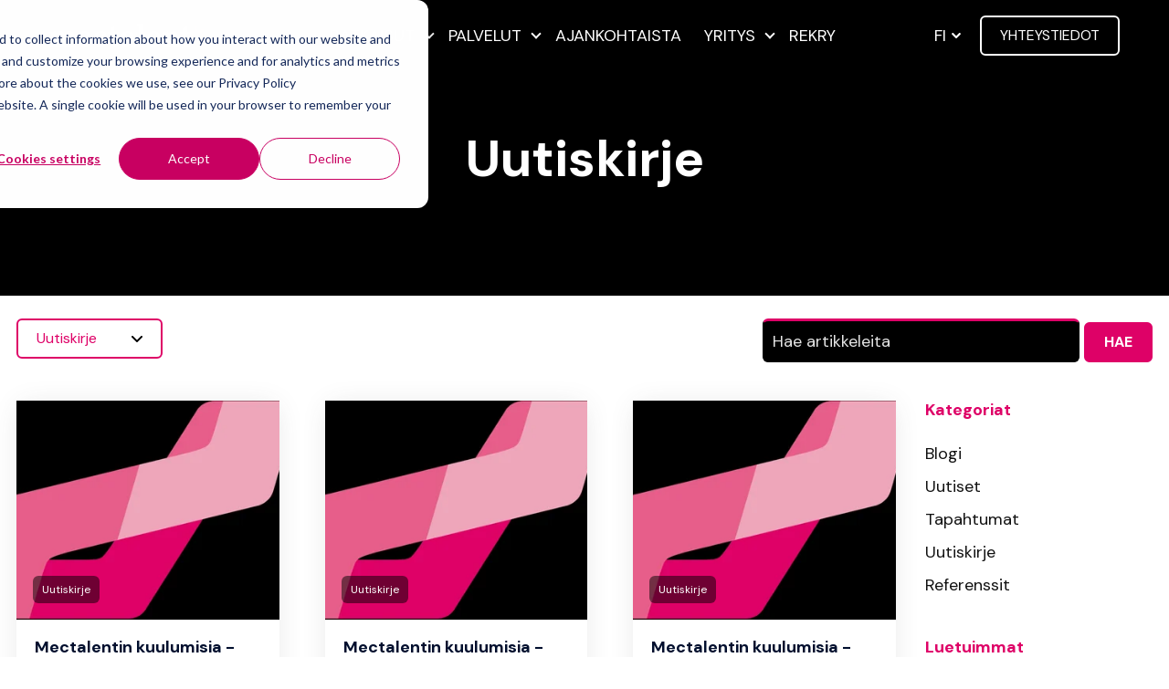

--- FILE ---
content_type: text/html; charset=UTF-8
request_url: https://www.mectalent.com/fi/ajankohtaista/tag/uutiskirje
body_size: 13090
content:
<!doctype html><html lang="fi"><head>
    <meta charset="utf-8">
    
    <!-- use only when the page has forms in the webpage -->
    <!--
      <link rel="preconnect" href="https://js.hsforms.net">
      <link rel="preconnect" href="https://js.hscollectedforms.net"> 
    -->
    <link rel="preconnect" href="https://cdn2.hubspot.net">
    <link rel="preconnect" href="https://static.hsappstatic.net">
    <link rel="preconnect" href="https://fonts.googleapis.com">    
    <meta http-equiv="Content-Security-Policy" content="upgrade-insecure-requests">   
    
    
    <title>Uutiset | Tapahtumat | Blogi | Referenssit – Mectalent | Uutiskirje</title>
    <link rel="shortcut icon" href="https://www.mectalent.com/hubfs/mectalent-fav-10.svg">
    <meta name="description" content="Uutiskirje | Pysy ajan tasalla Mectalentin ajankohtaisista kuulumisista! Lue sivulta viimeisimmät uutiset, blogikirjoitukset, referenssitarinat ja tapahtumat. ">
    
    
    
    
<!--     
        <script>
          // override the hbspt functionality while hubspot is loading
          var hbspt = {
             //push form to hubcache queue
             forms:{create:function(c){hubspot.forms.push(c)}},
          };

          // cache hubspot forms here
          var hubcache = {
                  forms:[],
                  letsgo:function(){
                      for (var i in hubspot.forms){
                        //hubspot is now loaded
                        hbspt.forms.create(hubcache.forms[i]);
                      }            
                  }
              }
          </script>
          <script 
             type="text/javascript" 
             defer 
             src="//js.hsforms.net/forms/v2.js" 
             onload="hubcache.letsgo()">
          </script> -->
    
    
    <meta name="viewport" content="width=device-width, initial-scale=1">

    <script src="/hs/hsstatic/jquery-libs/static-1.1/jquery/jquery-1.7.1.js"></script>
<script>hsjQuery = window['jQuery'];</script>
    <meta property="og:description" content="Uutiskirje | Pysy ajan tasalla Mectalentin ajankohtaisista kuulumisista! Lue sivulta viimeisimmät uutiset, blogikirjoitukset, referenssitarinat ja tapahtumat. ">
    <meta property="og:title" content="Uutiset | Tapahtumat | Blogi | Referenssit – Mectalent | Uutiskirje">
    <meta name="twitter:description" content="Uutiskirje | Pysy ajan tasalla Mectalentin ajankohtaisista kuulumisista! Lue sivulta viimeisimmät uutiset, blogikirjoitukset, referenssitarinat ja tapahtumat. ">
    <meta name="twitter:title" content="Uutiset | Tapahtumat | Blogi | Referenssit – Mectalent | Uutiskirje">

    

    
    <style>
a.cta_button{-moz-box-sizing:content-box !important;-webkit-box-sizing:content-box !important;box-sizing:content-box !important;vertical-align:middle}.hs-breadcrumb-menu{list-style-type:none;margin:0px 0px 0px 0px;padding:0px 0px 0px 0px}.hs-breadcrumb-menu-item{float:left;padding:10px 0px 10px 10px}.hs-breadcrumb-menu-divider:before{content:'›';padding-left:10px}.hs-featured-image-link{border:0}.hs-featured-image{float:right;margin:0 0 20px 20px;max-width:50%}@media (max-width: 568px){.hs-featured-image{float:none;margin:0;width:100%;max-width:100%}}.hs-screen-reader-text{clip:rect(1px, 1px, 1px, 1px);height:1px;overflow:hidden;position:absolute !important;width:1px}
</style>

<link class="hs-async-css" rel="preload" href="https://www.mectalent.com/hubfs/hub_generated/template_assets/1/68843655741/1762858585539/template_library.min.css" as="style" onload="this.onload=null;this.rel='stylesheet'">
<noscript><link rel="stylesheet" href="https://www.mectalent.com/hubfs/hub_generated/template_assets/1/68843655741/1762858585539/template_library.min.css"></noscript>
<link rel="stylesheet" href="https://www.mectalent.com/hubfs/hub_generated/template_assets/1/68843655739/1762858586638/template_main.min.css">
<link rel="stylesheet" href="https://www.mectalent.com/hubfs/hub_generated/template_assets/1/68826280574/1762858590432/template_theme-overrides.min.css">
<link class="hs-async-css" rel="preload" href="https://www.mectalent.com/hubfs/hub_generated/module_assets/1/68843655691/1742759976790/module_header-toggler.min.css" as="style" onload="this.onload=null;this.rel='stylesheet'">
<noscript><link rel="stylesheet" href="https://www.mectalent.com/hubfs/hub_generated/module_assets/1/68843655691/1742759976790/module_header-toggler.min.css"></noscript>

<style>
  #header-top-module-4 .st-toggler--icon svg {
    fill: rgba(0, 0, 0,100%);
  }

  #header-top-module-4 .st-menu-toggler {
    
  } 
</style>

<link class="hs-async-css" rel="preload" href="https://www.mectalent.com/hubfs/hub_generated/module_assets/1/68843655708/1742759979699/module_menu.min.css" as="style" onload="this.onload=null;this.rel='stylesheet'">
<noscript><link rel="stylesheet" href="https://www.mectalent.com/hubfs/hub_generated/module_assets/1/68843655708/1742759979699/module_menu.min.css"></noscript>
<link rel="stylesheet" href="/hs/hsstatic/cos-LanguageSwitcher/static-1.336/sass/LanguageSwitcher.css">
<link class="hs-async-css" rel="preload" href="https://www.mectalent.com/hubfs/hub_generated/module_assets/1/68843655688/1742759975874/module_header-controls.min.css" as="style" onload="this.onload=null;this.rel='stylesheet'">
<noscript><link rel="stylesheet" href="https://www.mectalent.com/hubfs/hub_generated/module_assets/1/68843655688/1742759975874/module_header-controls.min.css"></noscript>

<style>
  #header-top-module-7.st-header__controls .st-lang-switcher .globe_class {
    background-image: none;
  }

  #header-top-module-7 .lang_list_class li a {
    color: 
  }

  #header-top-module-7 .lang_list_class li a:hover {
    color: 
  }

  #header-top-module-7 .header__language-switcher-label-current::after {
    border-bottom: 2px solid #ffffff;
    border-right: 2px solid #ffffff;
  }

  /*   search-form box-shadow */
  #header-top-module-7 .st-header--search.st-search form .hs-search-field__input {
    
  }

  #header-top-module-7 .st-header--search.st-search .open form .hs-search-field__input {
    background-color: rgba(255, 255, 255,100%)
  }
</style>

<link class="hs-async-css" rel="preload" href="https://www.mectalent.com/hubfs/hub_generated/module_assets/1/68843655591/1742759969057/module_blog-listings.min.css" as="style" onload="this.onload=null;this.rel='stylesheet'">
<noscript><link rel="stylesheet" href="https://www.mectalent.com/hubfs/hub_generated/module_assets/1/68843655591/1742759969057/module_blog-listings.min.css"></noscript>

<style>
  .pagination {
    align-items: center;
    display: flex;
    justify-content: center;
  }

  .st-navigation {
    flex: 0 0 100%;
    max-width: 100%;
  }

  .pagination__link {
    display: inline-flex;
    margin: 0 0.35rem;
  }

  .pagination__link,
  .pagination__link:hover,
  .pagination__link:focus,
  .pagination__link:active {
    text-decoration: none;
  }

  .pagination__link--disabled {
    cursor: default;
    opacity: 0.5;
    pointer-events: none;
  }

  .pagination__link svg {
    width: 15px;
  }

  .pagination__link--disabled .pagination__link-text {
    color: #B0C1D4 !important;
  }

  .pagination__link--first,
  .pagination__link--prev {
    margin-right: 0.7rem;
  }

  .pagination__link--first {
    margin-left: 0;
  }

  .pagination__link--number {
    border: 2px solid transparent;
    border-radius: 8px;
    margin: 0 2px;
    padding: 4px 10px;
  }

  .pagination__link--number:hover,
  .pagination__link--number:focus,
  .pagination__link--active {
    border-color: #DE0167;
  }
  
  .pagination__link--active {
    font-weight: bold;
  }

  .pagination__link--last,
  .pagination__link--next {
    margin-left: 0.7rem;
  }

  .pagination__link--last {
    margin-right: 0;
  }

  .pagination__link svg,
  .pagination__link svg {
    height: 16px;
    margin: 0;
    width: 16px;
  }
</style>

<link class="hs-async-css" rel="preload" href="https://www.mectalent.com/hubfs/hub_generated/module_assets/1/68825991446/1742759965429/module_social-follow.min.css" as="style" onload="this.onload=null;this.rel='stylesheet'">
<noscript><link rel="stylesheet" href="https://www.mectalent.com/hubfs/hub_generated/module_assets/1/68825991446/1742759965429/module_social-follow.min.css"></noscript>
<link rel="stylesheet" href="https://www.mectalent.com/hubfs/hub_generated/module_assets/1/68843655609/1742759973719/module_footer-nav.min.css">
<link class="hs-async-css" rel="preload" href="https://www.mectalent.com/hubfs/hub_generated/module_assets/1/68843655682/1742759974980/module_form.min.css" as="style" onload="this.onload=null;this.rel='stylesheet'">
<noscript><link rel="stylesheet" href="https://www.mectalent.com/hubfs/hub_generated/module_assets/1/68843655682/1742759974980/module_form.min.css"></noscript>

<style>
  #widget_1649745797633 form input[type=text],
  #widget_1649745797633 form input[type=email],
  #widget_1649745797633 form input[type=password],
  #widget_1649745797633 form input[type=tel],
  #widget_1649745797633 form input[type=number],
  #widget_1649745797633 form input[type=search],
  #widget_1649745797633 form select,
  #widget_1649745797633 form textarea {
    

    

    
  }

  
  #widget_1649745797633 .st-form--form form {
    padding-top: 0px;
padding-right: 0px;
padding-bottom: 30px;
padding-left: 0px;

  }
  

  #widget_1649745797633 .st-form--form
  {
    

    
  }

  #widget_1649745797633 .st-form--form,
  #widget_1649745797633 .st-form--form form
  {
    
    background-color: rgba(255, 255, 255,0%);
    
  }

  #widget_1649745797633 .st-form--form .form-title
  {
    
    background-color: rgba(255, 255, 255,0%);
    
  }

  

  #widget_1649745797633 .st-form--filled-light form .actions input[type="submit"] {
    border: 2px solid #DE0167;

    font-family: 'DM Sans', sans-serif; font-style: normal; font-weight: 700; text-decoration: none;
    background: #DE0167;
    color: #ffffff;
  }

  #widget_1649745797633 .st-form--filled-light form .actions input[type="submit"]:hover {
    border: 2px solid #c90062;

    font-family: 'DM Sans', sans-serif; font-style: normal; font-weight: 700; text-decoration: none;
    background: #c90062;
    color: #ffffff;
  }

  #widget_1649745797633 .st-form--filled-light form .actions input[type="submit"]:active {
    border: 2px solid #DE0167;

    font-family: 'DM Sans', sans-serif; font-style: normal; font-weight: 700; text-decoration: none;
    background: #DE0167;
    color: #ffffff;
  }

  #widget_1649745797633 .st-form--filled-light form .actions input[type="submit"]:focus {
    border: 2px solid #DE0167;

    font-family: 'DM Sans', sans-serif; font-style: normal; font-weight: 700; text-decoration: none;
    background: #DE0167;
    color: #ffffff;
    outline-color: #1a1a1a;
  }

  #widget_1649745797633 .st-form--filled-dark form  input[type="submit"] {
    border: 2px solid #DE0167;

    font-family: 'DM Sans', sans-serif; font-style: normal; font-weight: 700; text-decoration: none;
    background: #ffffff;
    color: #de0167;
  }

  #widget_1649745797633 .st-form--filled-dark form .actions input[type="submit"]:hover {
    border: 2px solid #DE0167;

    font-family: 'DM Sans', sans-serif; font-style: normal; font-weight: 700; text-decoration: none;
    background: #ffffff;
    color: #de0167;
  }

  #widget_1649745797633 .st-form--filled-dark form .actions input[type="submit"]:active {
    border: 2px solid #DE0167;

    font-family: 'DM Sans', sans-serif; font-style: normal; font-weight: 700; text-decoration: none;
    background: #ffffff;
    color: #de0167;
  }

  #widget_1649745797633 .st-form--filled-dark form .actions input[type="submit"]:focus {
    border: 2px solid #DE0167;

    font-family: 'DM Sans', sans-serif; font-style: normal; font-weight: 700; text-decoration: none;
    background: #ffffff;
    color: #de0167;
    outline-color: #DE0167;
  }
  
   #widget_1649745797633 .st-form--outlined-dark form  input[type="submit"] {
    border: 2px solid #ffffff;

    font-family: 'DM Sans', sans-serif; font-style: normal; font-weight: 400; text-decoration: none;
     background: transparent;
    color: #ffffff;
  }

  #widget_1649745797633 .st-form--outlined-dark form .actions input[type="submit"]:hover {
    border: 2px solid #ffffff;

    font-family: 'DM Sans', sans-serif; font-style: normal; font-weight: normal; text-decoration: none;
    background: #ffffff;
    color: #ffffff;
  }

  #widget_1649745797633 .st-form--outlined-dark form .actions input[type="submit"]:active {
    border: 2px solid #ffffff;

    font-family: 'DM Sans', sans-serif; font-style: normal; font-weight: normal; text-decoration: none;
    background: #ffffff;
    color: #ffffff;
  }

  #widget_1649745797633 .st-form--outlined-dark form .actions input[type="submit"]:focus {
    border: 2px solid #ffffff;

    font-family: 'DM Sans', sans-serif; font-style: normal; font-weight: normal; text-decoration: none;
    background: #ffffff;
    color: #ffffff;
    outline-color: #ffffff;
  }

  #widget_1649745797633 .st-form--form .form-title {
    text-align: center;
    
    
  }

  @media only screen and (min-width: 768px) { 
    #widget_1649745797633 .st-form--form {
      
      max-width: 500px;
      margin: 0 auto;
        
    }
  }

    @media only screen and (min-width: 992px) { 
       
      #widget_1649745797633 .st-form--form {
        margin: 0 auto 0 0;
      }

      

       
      #widget_1649745797633 .st-form--form .form-title {
        text-align: left;
      }

      

      
      #widget_1649745797633 .st-form--form form  {
        padding-top: 0px;
padding-right: 0px;
padding-bottom: 30px;
padding-left: 0px;

      }
      

      #widget_1649745797633 .st-form--single-field form {
         
        justify-content: center;
        
      }
    }
</style>


<style>
  #footer-module-8 .st-button {
    transition: 0.2s linear all;
    
    
    
    
  }

  #footer-module-8 .st-button:hover {
    transition: 0.2s linear all;
    
    
  } 



  #footer-module-8 .st-button span {
    
    color: #ffffff;
    
  }

  #footer-module-8 .st-button:hover span {
    
    color: #ffffff;
    
  }

  #footer-module-8.st-mb-align--left {
    text-align: left;
  }

  #footer-module-8.st-mb-align--center {
    text-align: center;
  }

  #footer-module-8.st-mb-align--right {
    text-align: right;
  }

  @media only screen and (min-width: 992px) {
    #footer-module-8.st-lp-align--left {
      text-align: left;
    }

    #footer-module-8.st-lp-align--center {
      text-align: center;
    }

    #footer-module-8.st-lp-align--right {
      text-align: right;
    }
  }
</style>

<style>
  @font-face {
    font-family: "DM Sans";
    font-weight: 700;
    font-style: normal;
    font-display: swap;
    src: url("/_hcms/googlefonts/DM_Sans/700.woff2") format("woff2"), url("/_hcms/googlefonts/DM_Sans/700.woff") format("woff");
  }
  @font-face {
    font-family: "DM Sans";
    font-weight: 400;
    font-style: normal;
    font-display: swap;
    src: url("/_hcms/googlefonts/DM_Sans/regular.woff2") format("woff2"), url("/_hcms/googlefonts/DM_Sans/regular.woff") format("woff");
  }
  @font-face {
    font-family: "DM Sans";
    font-weight: 500;
    font-style: normal;
    font-display: swap;
    src: url("/_hcms/googlefonts/DM_Sans/500.woff2") format("woff2"), url("/_hcms/googlefonts/DM_Sans/500.woff") format("woff");
  }
  @font-face {
    font-family: "DM Sans";
    font-weight: 600;
    font-style: normal;
    font-display: swap;
    src: url("/_hcms/googlefonts/DM_Sans/600.woff2") format("woff2"), url("/_hcms/googlefonts/DM_Sans/600.woff") format("woff");
  }
  @font-face {
    font-family: "DM Sans";
    font-weight: 400;
    font-style: normal;
    font-display: swap;
    src: url("/_hcms/googlefonts/DM_Sans/regular.woff2") format("woff2"), url("/_hcms/googlefonts/DM_Sans/regular.woff") format("woff");
  }
  @font-face {
    font-family: "DM Sans";
    font-weight: 700;
    font-style: normal;
    font-display: swap;
    src: url("/_hcms/googlefonts/DM_Sans/700.woff2") format("woff2"), url("/_hcms/googlefonts/DM_Sans/700.woff") format("woff");
  }
  @font-face {
    font-family: "DM Mono";
    font-weight: 400;
    font-style: normal;
    font-display: swap;
    src: url("/_hcms/googlefonts/DM_Mono/regular.woff2") format("woff2"), url("/_hcms/googlefonts/DM_Mono/regular.woff") format("woff");
  }
</style>

<!-- Editor Styles -->
<style id="hs_editor_style" type="text/css">
.header-top-row-0-force-full-width-section > .row-fluid {
  max-width: none !important;
}
.header-top-module-7-flexbox-positioning {
  display: -ms-flexbox !important;
  -ms-flex-direction: column !important;
  -ms-flex-align: end !important;
  -ms-flex-pack: start;
  display: flex !important;
  flex-direction: column !important;
  align-items: flex-end !important;
  justify-content: flex-start;
}
.header-top-module-7-flexbox-positioning > div {
  max-width: 100%;
  flex-shrink: 0 !important;
}
.header-top-module-5-flexbox-positioning {
  display: -ms-flexbox !important;
  -ms-flex-direction: column !important;
  -ms-flex-align: end !important;
  -ms-flex-pack: start;
  display: flex !important;
  flex-direction: column !important;
  align-items: flex-end !important;
  justify-content: flex-start;
}
.header-top-module-5-flexbox-positioning > div {
  max-width: 100%;
  flex-shrink: 0 !important;
}
.dnd_area-row-0-force-full-width-section > .row-fluid {
  max-width: none !important;
}
.footer-row-0-force-full-width-section > .row-fluid {
  max-width: none !important;
}
.footer-module-4-flexbox-positioning {
  display: -ms-flexbox !important;
  -ms-flex-direction: column !important;
  -ms-flex-align: start !important;
  -ms-flex-pack: start;
  display: flex !important;
  flex-direction: column !important;
  align-items: flex-start !important;
  justify-content: flex-start;
}
.footer-module-4-flexbox-positioning > div {
  max-width: 100%;
  flex-shrink: 0 !important;
}
/* HubSpot Non-stacked Media Query Styles */
@media (min-width:768px) {
  .header-top-row-0-vertical-alignment > .row-fluid {
    display: -ms-flexbox !important;
    -ms-flex-direction: row;
    display: flex !important;
    flex-direction: row;
  }
  .header-top-column-6-vertical-alignment {
    display: -ms-flexbox !important;
    -ms-flex-direction: column !important;
    -ms-flex-pack: center !important;
    display: flex !important;
    flex-direction: column !important;
    justify-content: center !important;
  }
  .header-top-column-6-vertical-alignment > div {
    flex-shrink: 0 !important;
  }
  .header-top-column-3-vertical-alignment {
    display: -ms-flexbox !important;
    -ms-flex-direction: column !important;
    -ms-flex-pack: center !important;
    display: flex !important;
    flex-direction: column !important;
    justify-content: center !important;
  }
  .header-top-column-3-vertical-alignment > div {
    flex-shrink: 0 !important;
  }
  .header-top-column-1-vertical-alignment {
    display: -ms-flexbox !important;
    -ms-flex-direction: column !important;
    -ms-flex-pack: center !important;
    display: flex !important;
    flex-direction: column !important;
    justify-content: center !important;
  }
  .header-top-column-1-vertical-alignment > div {
    flex-shrink: 0 !important;
  }
  .dnd_area-row-0-vertical-alignment > .row-fluid {
    display: -ms-flexbox !important;
    -ms-flex-direction: row;
    display: flex !important;
    flex-direction: row;
  }
  .dnd_area-column-1-vertical-alignment {
    display: -ms-flexbox !important;
    -ms-flex-direction: column !important;
    -ms-flex-pack: start !important;
    display: flex !important;
    flex-direction: column !important;
    justify-content: flex-start !important;
  }
  .dnd_area-column-1-vertical-alignment > div {
    flex-shrink: 0 !important;
  }
  .footer-row-0-vertical-alignment > .row-fluid {
    display: -ms-flexbox !important;
    -ms-flex-direction: row;
    display: flex !important;
    flex-direction: row;
  }
  .footer-column-7-vertical-alignment {
    display: -ms-flexbox !important;
    -ms-flex-direction: column !important;
    -ms-flex-pack: start !important;
    display: flex !important;
    flex-direction: column !important;
    justify-content: flex-start !important;
  }
  .footer-column-7-vertical-alignment > div {
    flex-shrink: 0 !important;
  }
  .footer-column-5-vertical-alignment {
    display: -ms-flexbox !important;
    -ms-flex-direction: column !important;
    -ms-flex-pack: start !important;
    display: flex !important;
    flex-direction: column !important;
    justify-content: flex-start !important;
  }
  .footer-column-5-vertical-alignment > div {
    flex-shrink: 0 !important;
  }
  .footer-column-1-vertical-alignment {
    display: -ms-flexbox !important;
    -ms-flex-direction: column !important;
    -ms-flex-pack: start !important;
    display: flex !important;
    flex-direction: column !important;
    justify-content: flex-start !important;
  }
  .footer-column-1-vertical-alignment > div {
    flex-shrink: 0 !important;
  }
}
/* HubSpot Styles (default) */
.header-top-row-0-padding {
  padding-top: 0px !important;
  padding-bottom: 0px !important;
  padding-left: 0px !important;
  padding-right: 0px !important;
}
.header-top-column-6-padding {
  padding-top: 0px !important;
  padding-bottom: 0px !important;
  padding-left: 0px !important;
  padding-right: 0px !important;
}
.header-top-column-3-padding {
  padding-top: 0px !important;
  padding-bottom: 0px !important;
  padding-left: 0px !important;
  padding-right: 0px !important;
}
.header-top-column-1-padding {
  padding-top: 0px !important;
  padding-bottom: 0px !important;
  padding-left: 0px !important;
  padding-right: 0px !important;
}
.dnd_area-row-0-padding {
  padding-top: 0px !important;
  padding-bottom: 0px !important;
  padding-left: 0px !important;
  padding-right: 0px !important;
}
.dnd_area-column-1-padding {
  padding-top: 0px !important;
  padding-bottom: 0px !important;
  padding-left: 0px !important;
  padding-right: 0px !important;
}
.dnd_area-column-1-row-0-padding {
  padding-top: 0px !important;
  padding-bottom: 0px !important;
  padding-left: 0px !important;
  padding-right: 0px !important;
}
.footer-row-0-padding {
  padding-top: 80px !important;
  padding-bottom: 0px !important;
  padding-left: 40px !important;
  padding-right: 20px !important;
}
.footer-row-1-padding {
  padding-top: 30px !important;
  padding-bottom: 30px !important;
  padding-left: 20px !important;
  padding-right: 20px !important;
}
.footer-column-1-row-0-padding {
  padding-top: 0px !important;
  padding-bottom: 0px !important;
  padding-left: 0px !important;
  padding-right: 0px !important;
}
.footer-column-1-row-2-padding {
  padding-top: 0px !important;
  padding-bottom: 0px !important;
  padding-left: 0px !important;
  padding-right: 0px !important;
}
</style>
    

    
<!--  Added by GoogleAnalytics4 integration -->
<script>
var _hsp = window._hsp = window._hsp || [];
window.dataLayer = window.dataLayer || [];
function gtag(){dataLayer.push(arguments);}

var useGoogleConsentModeV2 = true;
var waitForUpdateMillis = 1000;


if (!window._hsGoogleConsentRunOnce) {
  window._hsGoogleConsentRunOnce = true;

  gtag('consent', 'default', {
    'ad_storage': 'denied',
    'analytics_storage': 'denied',
    'ad_user_data': 'denied',
    'ad_personalization': 'denied',
    'wait_for_update': waitForUpdateMillis
  });

  if (useGoogleConsentModeV2) {
    _hsp.push(['useGoogleConsentModeV2'])
  } else {
    _hsp.push(['addPrivacyConsentListener', function(consent){
      var hasAnalyticsConsent = consent && (consent.allowed || (consent.categories && consent.categories.analytics));
      var hasAdsConsent = consent && (consent.allowed || (consent.categories && consent.categories.advertisement));

      gtag('consent', 'update', {
        'ad_storage': hasAdsConsent ? 'granted' : 'denied',
        'analytics_storage': hasAnalyticsConsent ? 'granted' : 'denied',
        'ad_user_data': hasAdsConsent ? 'granted' : 'denied',
        'ad_personalization': hasAdsConsent ? 'granted' : 'denied'
      });
    }]);
  }
}

gtag('js', new Date());
gtag('set', 'developer_id.dZTQ1Zm', true);
gtag('config', 'G-312425537');
</script>
<script async src="https://www.googletagmanager.com/gtag/js?id=G-312425537"></script>

<!-- /Added by GoogleAnalytics4 integration -->

<!--  Added by GoogleTagManager integration -->
<script>
var _hsp = window._hsp = window._hsp || [];
window.dataLayer = window.dataLayer || [];
function gtag(){dataLayer.push(arguments);}

var useGoogleConsentModeV2 = true;
var waitForUpdateMillis = 1000;



var hsLoadGtm = function loadGtm() {
    if(window._hsGtmLoadOnce) {
      return;
    }

    if (useGoogleConsentModeV2) {

      gtag('set','developer_id.dZTQ1Zm',true);

      gtag('consent', 'default', {
      'ad_storage': 'denied',
      'analytics_storage': 'denied',
      'ad_user_data': 'denied',
      'ad_personalization': 'denied',
      'wait_for_update': waitForUpdateMillis
      });

      _hsp.push(['useGoogleConsentModeV2'])
    }

    (function(w,d,s,l,i){w[l]=w[l]||[];w[l].push({'gtm.start':
    new Date().getTime(),event:'gtm.js'});var f=d.getElementsByTagName(s)[0],
    j=d.createElement(s),dl=l!='dataLayer'?'&l='+l:'';j.async=true;j.src=
    'https://www.googletagmanager.com/gtm.js?id='+i+dl;f.parentNode.insertBefore(j,f);
    })(window,document,'script','dataLayer','GTM-KV9M89Z');

    window._hsGtmLoadOnce = true;
};

_hsp.push(['addPrivacyConsentListener', function(consent){
  if(consent.allowed || (consent.categories && consent.categories.analytics)){
    hsLoadGtm();
  }
}]);

</script>

<!-- /Added by GoogleTagManager integration -->


<!-- Start of HubSpot Embed Code -->
<script type="text/javascript" id="hs-script-loader" async defer src="//js.hs-scripts.com/2919282.js"></script>
<!-- End of HubSpot Embed Code -->

<script type="text/javascript">
_linkedin_partner_id = "3883057";
window._linkedin_data_partner_ids = window._linkedin_data_partner_ids || [];
window._linkedin_data_partner_ids.push(_linkedin_partner_id);
</script><script type="text/javascript">
(function(l) {
if (!l){window.lintrk = function(a,b){window.lintrk.q.push([a,b])};
window.lintrk.q=[]}
var s = document.getElementsByTagName("script")[0];
var b = document.createElement("script");
b.type = "text/javascript";b.async = true;
b.src = "https://snap.licdn.com/li.lms-analytics/insight.min.js";
s.parentNode.insertBefore(b, s);})(window.lintrk);
</script>
<noscript>
&lt;img  height="1" width="1" style="display:none;" alt="" src="https://px.ads.linkedin.com/collect/?pid=3883057&amp;amp;fmt=gif"&gt;
</noscript>

<meta name="msvalidate.01" content="3D31FDD475FC93406A4EC701E9A7ADB2">

<meta property="og:url" content="https://www.mectalent.com/fi/ajankohtaista/tag/uutiskirje">
<meta property="og:type" content="blog">
<meta name="twitter:card" content="summary">
<link rel="alternate" type="application/rss+xml" href="https://www.mectalent.com/fi/ajankohtaista/rss.xml">
<meta name="twitter:domain" content="www.mectalent.com">
<script src="//platform.linkedin.com/in.js" type="text/javascript">
    lang: en_US
</script>

<meta http-equiv="content-language" content="fi">
<link rel="alternate" hreflang="en" href="https://www.mectalent.com/news/tag/newsletter">
<link rel="alternate" hreflang="fi" href="https://www.mectalent.com/fi/ajankohtaista/tag/uutiskirje">






<link rel="canonical" href="https://www.mectalent.com/fi/ajankohtaista/tag/uutiskirje">
  <meta name="generator" content="HubSpot"></head>
  <body>
<!--  Added by GoogleTagManager integration -->
<noscript><iframe src="https://www.googletagmanager.com/ns.html?id=GTM-KV9M89Z" height="0" width="0" style="display:none;visibility:hidden"></iframe></noscript>

<!-- /Added by GoogleTagManager integration -->

    <div class="body-wrapper   hs-content-id-69411508765 hs-blog-listing hs-blog-id-69411508764">
      
        <div data-global-resource-path="mectalent/templates/partials/header.html"><header class="header header-transparent header--with-navigation ">

  
  

  

  <!--   header-layout   -->
  <div class="header-dnd-area2 st-header st-header--one">
    <div class="container-fluid content-wrapper">
<div class="row-fluid-wrapper">
<div class="row-fluid">
<div class="span12 widget-span widget-type-cell " style="" data-widget-type="cell" data-x="0" data-w="12">

<div class="row-fluid-wrapper row-depth-1 row-number-1 dnd-section header-top-row-0-padding header-top-row-0-force-full-width-section header-top-row-0-vertical-alignment">
<div class="row-fluid ">
<div class="span2 widget-span widget-type-cell header-top-column-1-vertical-alignment header-top-column-1-padding dnd-column" style="" data-widget-type="cell" data-x="0" data-w="2">

<div class="row-fluid-wrapper row-depth-1 row-number-2 dnd-row">
<div class="row-fluid ">
<div class="span12 widget-span widget-type-custom_widget dnd-module" style="" data-widget-type="custom_widget" data-x="0" data-w="12">
<div id="hs_cos_wrapper_header-top-module-2" class="hs_cos_wrapper hs_cos_wrapper_widget hs_cos_wrapper_type_module" style="" data-hs-cos-general-type="widget" data-hs-cos-type="module">

<div id="header-top-module-2" class="st-logo">
  
  
    

















<a href="https://www.mectalent.com/fi/">
  
      




<picture>
  <source media="(max-width:767px)" srcset="https://f.hubspotusercontent30.net/hubfs/2919282/mectalent-logo-white.svg">  
  <source media="(max-width:991px)" srcset="https://f.hubspotusercontent30.net/hubfs/2919282/mectalent-logo-white.svg">
  <img class="" src="https://www.mectalent.com/hubfs/mectalent-logo-white.svg" alt="mectalent-logo-white" loading="" style="max-width: 100%; height: auto;">
</picture>
    
</a>
  
</div></div>

</div><!--end widget-span -->
</div><!--end row-->
</div><!--end row-wrapper -->

</div><!--end widget-span -->
<div class="span7 widget-span widget-type-cell header-top-column-3-vertical-alignment header-top-column-3-padding dnd-column" style="" data-widget-type="cell" data-x="2" data-w="7">

<div class="row-fluid-wrapper row-depth-1 row-number-3 dnd-row">
<div class="row-fluid ">
<div class="span12 widget-span widget-type-custom_widget dnd-module" style="" data-widget-type="custom_widget" data-x="0" data-w="12">
<div id="hs_cos_wrapper_header-top-module-4" class="hs_cos_wrapper hs_cos_wrapper_widget hs_cos_wrapper_type_module" style="" data-hs-cos-general-type="widget" data-hs-cos-type="module">

<!-- toggler -->
<div id="header-top-module-4" class="st-menu-toggler-wrap">
<!--   open icon -->
<div class="st-menu-toggler">
  
  <div class="st-toggler--image">
    




<picture>
  <source media="(max-width:767px)" srcset="https://25651753.fs1.hubspotusercontent-eu1.net/hubfs/25651753/header-toggler-white.svg">  
  <source media="(max-width:991px)" srcset="https://25651753.fs1.hubspotusercontent-eu1.net/hubfs/25651753/header-toggler-white.svg">
  <img class="" src="https://25651753.fs1.hubspotusercontent-eu1.net/hubfs/25651753/header-toggler-white.svg" alt="menu" loading="" width="100%" style="max-width: 36px; max-height: 24px">
</picture>
  </div>
  
</div>

<!-- close icon -->
<div class="st-menu-toggler--close">
  
  <div class="st-toggler--image">
    


<picture>
  <source media="(max-width:767px)" srcset="https://25651753.fs1.hubspotusercontent-eu1.net/hubfs/25651753/close-white.svg">  
  <source media="(max-width:991px)" srcset="https://25651753.fs1.hubspotusercontent-eu1.net/hubfs/25651753/close-white.svg">
  <img class="" src="https://25651753.fs1.hubspotusercontent-eu1.net/hubfs/25651753/close-white.svg" alt="close_24px" loading="" width="20" height="20">
</picture>
  </div>
  
</div>
  
</div>

<!-- Module Styles -->


<!-- Module JS -->
</div>

</div><!--end widget-span -->
</div><!--end row-->
</div><!--end row-wrapper -->

<div class="row-fluid-wrapper row-depth-1 row-number-4 dnd-row">
<div class="row-fluid ">
<div class="span12 widget-span widget-type-custom_widget dnd-module header-top-module-5-flexbox-positioning" style="" data-widget-type="custom_widget" data-x="0" data-w="12">
<div id="hs_cos_wrapper_header-top-module-5" class="hs_cos_wrapper hs_cos_wrapper_widget hs_cos_wrapper_type_module" style="" data-hs-cos-general-type="widget" data-hs-cos-type="module">

<style>
  #hs_cos_wrapper_header-top-module-5 .menu .menu__submenu {}

@media (min-width:768px) {
  #hs_cos_wrapper_header-top-module-5 .menu__submenu--level-2>.menu__item:first-child:before {}
}

#hs_cos_wrapper_header-top-module-5 .menu__submenu .menu__link,
#hs_cos_wrapper_header-top-module-5 .menu__submenu .menu__link:hover,
#hs_cos_wrapper_header-top-module-5 .menu__submenu .menu__link:focus {}

#hs_cos_wrapper_header-top-module-5 .menu__submenu .menu__child-toggle-icon,
#hs_cos_wrapper_header-top-module-5 .menu__submenu .menu__child-toggle-icon:hover,
#hs_cos_wrapper_header-top-module-5 .menu__submenu .menu__child-toggle-icon:focus {}

</style>







<nav class="menu menu--desktop" aria-label="Main menu">
  <ul class="menu__wrapper no-list">
    







<li class="menu__item menu__item--depth-1 menu__item--has-submenu hs-skip-lang-url-rewrite">
  
  
  <a class="menu__link menu__link--toggle" href="#" aria-haspopup="true" aria-expanded="false">Ratkaisut</a>
  
  
  
  
  <button class="menu__child-toggle no-button" aria-expanded="false">
    <span class="show-for-sr">Show submenu for Ratkaisut</span>
    <span class="menu__child-toggle-icon"></span>
  </button>
  <ul class="menu__submenu menu__submenu--level-2 no-list">
    
    
    
<li class="menu__item menu__item--depth-2  hs-skip-lang-url-rewrite">
  
  <a class="menu__link   " href="https://www.mectalent.com/fi/uudet-teknologiat">Uudet teknologiat</a>
  
  
</li>

    
    
<li class="menu__item menu__item--depth-2  hs-skip-lang-url-rewrite">
  
  <a class="menu__link   " href="https://www.mectalent.com/fi/puolijohdeteollisuus">Puolijohdeteollisuus</a>
  
  
</li>

    
    
<li class="menu__item menu__item--depth-2  hs-skip-lang-url-rewrite">
  
  <a class="menu__link   " href="https://www.mectalent.com/fi/kvanttiteknologia">Kvanttiteknologia</a>
  
  
</li>

    
    
<li class="menu__item menu__item--depth-2  hs-skip-lang-url-rewrite">
  
  <a class="menu__link   " href="https://www.mectalent.com/fi/akkuteollisuus">Akkuteollisuus</a>
  
  
</li>

    
    
<li class="menu__item menu__item--depth-2  hs-skip-lang-url-rewrite">
  
  <a class="menu__link   " href="https://www.mectalent.com/fi/automaatiojarjestelmat">Automaatiojärjestelmät</a>
  
  
</li>

    
    
<li class="menu__item menu__item--depth-2  hs-skip-lang-url-rewrite">
  
  <a class="menu__link   " href="https://www.mectalent.com/fi/terveysteknologia">Terveysteknologia</a>
  
  
</li>

    
    
<li class="menu__item menu__item--depth-2  hs-skip-lang-url-rewrite">
  
  <a class="menu__link   " href="https://www.mectalent.com/fi/puolustusteollisuus">Puolustusteollisuus</a>
  
  
</li>

    
  </ul>
  
  
</li>



<li class="menu__item menu__item--depth-1 menu__item--has-submenu hs-skip-lang-url-rewrite">
  
  
  <a class="menu__link menu__link--toggle" href="#" aria-haspopup="true" aria-expanded="false">Palvelut</a>
  
  
  
  
  <button class="menu__child-toggle no-button" aria-expanded="false">
    <span class="show-for-sr">Show submenu for Palvelut</span>
    <span class="menu__child-toggle-icon"></span>
  </button>
  <ul class="menu__submenu menu__submenu--level-2 no-list">
    
    
    
<li class="menu__item menu__item--depth-2 menu__item--has-submenu hs-skip-lang-url-rewrite">
  
  <a class="menu__link menu__link--toggle  " href="https://www.mectalent.com/fi/tuotekehityspalvelut" aria-haspopup="true" aria-expanded="false">Tuotekehityspalvelut</a>
  
  
  
  <button class="menu__child-toggle no-button" aria-expanded="false">
    <span class="show-for-sr">Show submenu for Tuotekehityspalvelut</span>
    <span class="menu__child-toggle-icon"></span>
  </button>
  <ul class="menu__submenu menu__submenu--level-3 no-list">
    
    
    
<li class="menu__item menu__item--depth-3  hs-skip-lang-url-rewrite">
  
  <a class="menu__link   " href="https://www.mectalent.com/fi/mekaniikkasuunnittelu">Mekaniikkasuunnittelu</a>
  
  
</li>

    
    
<li class="menu__item menu__item--depth-3  hs-skip-lang-url-rewrite">
  
  <a class="menu__link   " href="https://www.mectalent.com/fi/tuotekonseptointi">Tuotekonseptointi</a>
  
  
</li>

    
    
<li class="menu__item menu__item--depth-3  hs-skip-lang-url-rewrite">
  
  <a class="menu__link   " href="https://www.mectalent.com/fi/3d-mallinnus">3D-mallinnus</a>
  
  
</li>

    
    
<li class="menu__item menu__item--depth-3  hs-skip-lang-url-rewrite">
  
  <a class="menu__link   " href="https://www.mectalent.com/fi/automaatiosuunnittelu">Automaatiosuunnittelu</a>
  
  
</li>

    
    
<li class="menu__item menu__item--depth-3  hs-skip-lang-url-rewrite">
  
  <a class="menu__link   " href="https://www.mectalent.com/fi/sahkosuunnittelu">Sähkösuunnittelu</a>
  
  
</li>

    
    
<li class="menu__item menu__item--depth-3  hs-skip-lang-url-rewrite">
  
  <a class="menu__link   " href="https://www.mectalent.com/fi/lamposimulaatiot">Lämpösimulointi</a>
  
  
</li>

    
    
<li class="menu__item menu__item--depth-3  hs-skip-lang-url-rewrite">
  
  <a class="menu__link   " href="https://www.mectalent.com/fi/mekaniikkasimulaatiot">Mekaniikkasimulointi</a>
  
  
</li>

    
    
<li class="menu__item menu__item--depth-3  hs-skip-lang-url-rewrite">
  
  <a class="menu__link   " href="https://www.mectalent.com/fi/projektinhallinta">Projektinhallinta</a>
  
  
</li>

    
    
<li class="menu__item menu__item--depth-3  hs-skip-lang-url-rewrite">
  
  <a class="menu__link   " href="https://www.mectalent.com/fi/teollinen-muotoilu">Teollinen muotoilu</a>
  
  
</li>

    
    
<li class="menu__item menu__item--depth-3  hs-skip-lang-url-rewrite">
  
  <a class="menu__link   " href="https://www.mectalent.com/fi/kayttoliittymasuunnittelu">Käyttöliittymäsuunnittelu</a>
  
  
</li>

    
    
<li class="menu__item menu__item--depth-3  hs-skip-lang-url-rewrite">
  
  <a class="menu__link   " href="https://www.mectalent.com/fi/ohjelmistokehitys">Ohjelmistokehitys</a>
  
  
</li>

    
    
<li class="menu__item menu__item--depth-3  hs-skip-lang-url-rewrite">
  
  <a class="menu__link   " href="https://www.mectalent.com/fi/sulautetut-jarjestelmat">Sulautetut järjestelmät</a>
  
  
</li>

    
    
<li class="menu__item menu__item--depth-3  hs-skip-lang-url-rewrite">
  
  <a class="menu__link   " href="https://www.mectalent.com/fi/elektroniikkasuunnittelu">Elektroniikkasuunnittelu</a>
  
  
</li>

    
  </ul>
  
  
</li>

    
    
<li class="menu__item menu__item--depth-2 menu__item--has-submenu hs-skip-lang-url-rewrite">
  
  <a class="menu__link menu__link--toggle  " href="https://www.mectalent.com/fi/valmistuspalvelut" aria-haspopup="true" aria-expanded="false">Valmistuspalvelut</a>
  
  
  
  <button class="menu__child-toggle no-button" aria-expanded="false">
    <span class="show-for-sr">Show submenu for Valmistuspalvelut</span>
    <span class="menu__child-toggle-icon"></span>
  </button>
  <ul class="menu__submenu menu__submenu--level-3 no-list">
    
    
    
<li class="menu__item menu__item--depth-3  hs-skip-lang-url-rewrite">
  
  <a class="menu__link   " href="https://www.mectalent.com/fi/tarkkuusmekaniikka">Tarkkuusmekaniikka</a>
  
  
</li>

    
    
<li class="menu__item menu__item--depth-3  hs-skip-lang-url-rewrite">
  
  <a class="menu__link   " href="https://www.mectalent.com/fi/koneistus">Koneistus</a>
  
  
</li>

    
    
<li class="menu__item menu__item--depth-3  hs-skip-lang-url-rewrite">
  
  <a class="menu__link   " href="https://www.mectalent.com/fi/hitsaus">Hitsaus</a>
  
  
</li>

    
    
<li class="menu__item menu__item--depth-3  hs-skip-lang-url-rewrite">
  
  <a class="menu__link   " href="https://www.mectalent.com/fi/kipinatyosto">Kipinätyöstö</a>
  
  
</li>

    
    
<li class="menu__item menu__item--depth-3  hs-skip-lang-url-rewrite">
  
  <a class="menu__link   " href="https://www.mectalent.com/fi/laitevalmistus">Laitevalmistus</a>
  
  
</li>

    
    
<li class="menu__item menu__item--depth-3  hs-skip-lang-url-rewrite">
  
  <a class="menu__link   " href="https://www.mectalent.com/fi/kokoonpanopalvelut">Kokoonpanopalvelut</a>
  
  
</li>

    
    
<li class="menu__item menu__item--depth-3  hs-skip-lang-url-rewrite">
  
  <a class="menu__link   " href="https://www.mectalent.com/fi/puhdastilat">Puhdastilat</a>
  
  
</li>

    
    
<li class="menu__item menu__item--depth-3  hs-skip-lang-url-rewrite">
  
  <a class="menu__link   " href="https://www.mectalent.com/fi/projektinhallinta">Projektinhallinta</a>
  
  
</li>

    
    
<li class="menu__item menu__item--depth-3  hs-skip-lang-url-rewrite">
  
  <a class="menu__link   " href="https://www.mectalent.com/fi/mittaus-testaus">Mittaus ja testaus</a>
  
  
</li>

    
    
<li class="menu__item menu__item--depth-3  hs-skip-lang-url-rewrite">
  
  <a class="menu__link   " href="https://www.mectalent.com/fi/materiaalit">Materiaalit</a>
  
  
</li>

    
    
<li class="menu__item menu__item--depth-3  hs-skip-lang-url-rewrite">
  
  <a class="menu__link   " href="https://www.mectalent.com/fi/jalkikasittelyt-merkinnat-pintakasittelyt">Merkinnät ja pintakäsittelyt</a>
  
  
</li>

    
    
<li class="menu__item menu__item--depth-3  hs-skip-lang-url-rewrite">
  
  <a class="menu__link   " href="https://www.mectalent.com/fi/konekanta">Konekanta</a>
  
  
</li>

    
  </ul>
  
  
</li>

    
  </ul>
  
  
</li>



<li class="menu__item menu__item--depth-1  hs-skip-lang-url-rewrite">
  
  <a class="menu__link   " href="https://www.mectalent.com/fi/ajankohtaista">Ajankohtaista</a>
  
  
</li>



<li class="menu__item menu__item--depth-1 menu__item--has-submenu hs-skip-lang-url-rewrite">
  
  
  <a class="menu__link menu__link--toggle" href="#" aria-haspopup="true" aria-expanded="false">Yritys</a>
  
  
  
  
  <button class="menu__child-toggle no-button" aria-expanded="false">
    <span class="show-for-sr">Show submenu for Yritys</span>
    <span class="menu__child-toggle-icon"></span>
  </button>
  <ul class="menu__submenu menu__submenu--level-2 no-list">
    
    
    
<li class="menu__item menu__item--depth-2  hs-skip-lang-url-rewrite">
  
  <a class="menu__link   " href="https://www.mectalent.com/fi/suunnittelun-ja-valmistuksen-asiantuntijapalvelut">Meistä</a>
  
  
</li>

    
    
<li class="menu__item menu__item--depth-2  hs-skip-lang-url-rewrite">
  
  <a class="menu__link   " href="https://www.mectalent.com/fi/laatu">Laatupolitiikka</a>
  
  
</li>

    
    
<li class="menu__item menu__item--depth-2  hs-skip-lang-url-rewrite">
  
  <a class="menu__link   " href="https://www.mectalent.com/general-terms-and-conditions-of-sale">Yleiset myyntiehdot</a>
  
  
</li>

    
  </ul>
  
  
</li>



<li class="menu__item menu__item--depth-1  hs-skip-lang-url-rewrite">
  
  <a class="menu__link   " href="https://www.mectalent.com/fi/avoimet-tyopaikat">Rekry</a>
  
  
</li>




  </ul>
</nav>

<!-- mobile menu  -->
<nav class="menu menu--mobile" aria-label="Main menu">
  <ul class="menu__wrapper no-list">
    







<li class="menu__item menu__item--depth-1 menu__item--has-submenu hs-skip-lang-url-rewrite">
  
  
  <a class="menu__link menu__link--toggle" href="#" aria-haspopup="true" aria-expanded="false">Ratkaisut</a>
  
  
  
  
  <button class="menu__child-toggle no-button" aria-expanded="false">
    <span class="show-for-sr">Show submenu for Ratkaisut</span>
    <span class="menu__child-toggle-icon"></span>
  </button>
  <ul class="menu__submenu menu__submenu--level-2 no-list">
    
    
    
<li class="menu__item menu__item--depth-2  hs-skip-lang-url-rewrite">
  
  <a class="menu__link   " href="https://www.mectalent.com/fi/uudet-teknologiat">Uudet teknologiat</a>
  
  
</li>

    
    
<li class="menu__item menu__item--depth-2  hs-skip-lang-url-rewrite">
  
  <a class="menu__link   " href="https://www.mectalent.com/fi/puolijohdeteollisuus">Puolijohdeteollisuus</a>
  
  
</li>

    
    
<li class="menu__item menu__item--depth-2  hs-skip-lang-url-rewrite">
  
  <a class="menu__link   " href="https://www.mectalent.com/fi/kvanttiteknologia">Kvanttiteknologia</a>
  
  
</li>

    
    
<li class="menu__item menu__item--depth-2  hs-skip-lang-url-rewrite">
  
  <a class="menu__link   " href="https://www.mectalent.com/fi/akkuteollisuus">Akkuteollisuus</a>
  
  
</li>

    
    
<li class="menu__item menu__item--depth-2  hs-skip-lang-url-rewrite">
  
  <a class="menu__link   " href="https://www.mectalent.com/fi/automaatiojarjestelmat">Automaatiojärjestelmät</a>
  
  
</li>

    
    
<li class="menu__item menu__item--depth-2  hs-skip-lang-url-rewrite">
  
  <a class="menu__link   " href="https://www.mectalent.com/fi/terveysteknologia">Terveysteknologia</a>
  
  
</li>

    
    
<li class="menu__item menu__item--depth-2  hs-skip-lang-url-rewrite">
  
  <a class="menu__link   " href="https://www.mectalent.com/fi/puolustusteollisuus">Puolustusteollisuus</a>
  
  
</li>

    
  </ul>
  
  
</li>



<li class="menu__item menu__item--depth-1 menu__item--has-submenu hs-skip-lang-url-rewrite">
  
  
  <a class="menu__link menu__link--toggle" href="#" aria-haspopup="true" aria-expanded="false">Palvelut</a>
  
  
  
  
  <button class="menu__child-toggle no-button" aria-expanded="false">
    <span class="show-for-sr">Show submenu for Palvelut</span>
    <span class="menu__child-toggle-icon"></span>
  </button>
  <ul class="menu__submenu menu__submenu--level-2 no-list">
    
    
    
<li class="menu__item menu__item--depth-2 menu__item--has-submenu hs-skip-lang-url-rewrite">
  
  <a class="menu__link menu__link--toggle  " href="https://www.mectalent.com/fi/tuotekehityspalvelut" aria-haspopup="true" aria-expanded="false">Tuotekehityspalvelut</a>
  
  
  
  <button class="menu__child-toggle no-button" aria-expanded="false">
    <span class="show-for-sr">Show submenu for Tuotekehityspalvelut</span>
    <span class="menu__child-toggle-icon"></span>
  </button>
  <ul class="menu__submenu menu__submenu--level-3 no-list">
    
    
    
<li class="menu__item menu__item--depth-3  hs-skip-lang-url-rewrite">
  
  <a class="menu__link   " href="https://www.mectalent.com/fi/mekaniikkasuunnittelu">Mekaniikkasuunnittelu</a>
  
  
</li>

    
    
<li class="menu__item menu__item--depth-3  hs-skip-lang-url-rewrite">
  
  <a class="menu__link   " href="https://www.mectalent.com/fi/tuotekonseptointi">Tuotekonseptointi</a>
  
  
</li>

    
    
<li class="menu__item menu__item--depth-3  hs-skip-lang-url-rewrite">
  
  <a class="menu__link   " href="https://www.mectalent.com/fi/3d-mallinnus">3D-mallinnus</a>
  
  
</li>

    
    
<li class="menu__item menu__item--depth-3  hs-skip-lang-url-rewrite">
  
  <a class="menu__link   " href="https://www.mectalent.com/fi/automaatiosuunnittelu">Automaatiosuunnittelu</a>
  
  
</li>

    
    
<li class="menu__item menu__item--depth-3  hs-skip-lang-url-rewrite">
  
  <a class="menu__link   " href="https://www.mectalent.com/fi/sahkosuunnittelu">Sähkösuunnittelu</a>
  
  
</li>

    
    
<li class="menu__item menu__item--depth-3  hs-skip-lang-url-rewrite">
  
  <a class="menu__link   " href="https://www.mectalent.com/fi/lamposimulaatiot">Lämpösimulointi</a>
  
  
</li>

    
    
<li class="menu__item menu__item--depth-3  hs-skip-lang-url-rewrite">
  
  <a class="menu__link   " href="https://www.mectalent.com/fi/mekaniikkasimulaatiot">Mekaniikkasimulointi</a>
  
  
</li>

    
    
<li class="menu__item menu__item--depth-3  hs-skip-lang-url-rewrite">
  
  <a class="menu__link   " href="https://www.mectalent.com/fi/projektinhallinta">Projektinhallinta</a>
  
  
</li>

    
    
<li class="menu__item menu__item--depth-3  hs-skip-lang-url-rewrite">
  
  <a class="menu__link   " href="https://www.mectalent.com/fi/teollinen-muotoilu">Teollinen muotoilu</a>
  
  
</li>

    
    
<li class="menu__item menu__item--depth-3  hs-skip-lang-url-rewrite">
  
  <a class="menu__link   " href="https://www.mectalent.com/fi/kayttoliittymasuunnittelu">Käyttöliittymäsuunnittelu</a>
  
  
</li>

    
    
<li class="menu__item menu__item--depth-3  hs-skip-lang-url-rewrite">
  
  <a class="menu__link   " href="https://www.mectalent.com/fi/ohjelmistokehitys">Ohjelmistokehitys</a>
  
  
</li>

    
    
<li class="menu__item menu__item--depth-3  hs-skip-lang-url-rewrite">
  
  <a class="menu__link   " href="https://www.mectalent.com/fi/sulautetut-jarjestelmat">Sulautetut järjestelmät</a>
  
  
</li>

    
    
<li class="menu__item menu__item--depth-3  hs-skip-lang-url-rewrite">
  
  <a class="menu__link   " href="https://www.mectalent.com/fi/elektroniikkasuunnittelu">Elektroniikkasuunnittelu</a>
  
  
</li>

    
  </ul>
  
  
</li>

    
    
<li class="menu__item menu__item--depth-2 menu__item--has-submenu hs-skip-lang-url-rewrite">
  
  <a class="menu__link menu__link--toggle  " href="https://www.mectalent.com/fi/valmistuspalvelut" aria-haspopup="true" aria-expanded="false">Valmistuspalvelut</a>
  
  
  
  <button class="menu__child-toggle no-button" aria-expanded="false">
    <span class="show-for-sr">Show submenu for Valmistuspalvelut</span>
    <span class="menu__child-toggle-icon"></span>
  </button>
  <ul class="menu__submenu menu__submenu--level-3 no-list">
    
    
    
<li class="menu__item menu__item--depth-3  hs-skip-lang-url-rewrite">
  
  <a class="menu__link   " href="https://www.mectalent.com/fi/tarkkuusmekaniikka">Tarkkuusmekaniikka</a>
  
  
</li>

    
    
<li class="menu__item menu__item--depth-3  hs-skip-lang-url-rewrite">
  
  <a class="menu__link   " href="https://www.mectalent.com/fi/koneistus">Koneistus</a>
  
  
</li>

    
    
<li class="menu__item menu__item--depth-3  hs-skip-lang-url-rewrite">
  
  <a class="menu__link   " href="https://www.mectalent.com/fi/hitsaus">Hitsaus</a>
  
  
</li>

    
    
<li class="menu__item menu__item--depth-3  hs-skip-lang-url-rewrite">
  
  <a class="menu__link   " href="https://www.mectalent.com/fi/kipinatyosto">Kipinätyöstö</a>
  
  
</li>

    
    
<li class="menu__item menu__item--depth-3  hs-skip-lang-url-rewrite">
  
  <a class="menu__link   " href="https://www.mectalent.com/fi/laitevalmistus">Laitevalmistus</a>
  
  
</li>

    
    
<li class="menu__item menu__item--depth-3  hs-skip-lang-url-rewrite">
  
  <a class="menu__link   " href="https://www.mectalent.com/fi/kokoonpanopalvelut">Kokoonpanopalvelut</a>
  
  
</li>

    
    
<li class="menu__item menu__item--depth-3  hs-skip-lang-url-rewrite">
  
  <a class="menu__link   " href="https://www.mectalent.com/fi/puhdastilat">Puhdastilat</a>
  
  
</li>

    
    
<li class="menu__item menu__item--depth-3  hs-skip-lang-url-rewrite">
  
  <a class="menu__link   " href="https://www.mectalent.com/fi/projektinhallinta">Projektinhallinta</a>
  
  
</li>

    
    
<li class="menu__item menu__item--depth-3  hs-skip-lang-url-rewrite">
  
  <a class="menu__link   " href="https://www.mectalent.com/fi/mittaus-testaus">Mittaus ja testaus</a>
  
  
</li>

    
    
<li class="menu__item menu__item--depth-3  hs-skip-lang-url-rewrite">
  
  <a class="menu__link   " href="https://www.mectalent.com/fi/materiaalit">Materiaalit</a>
  
  
</li>

    
    
<li class="menu__item menu__item--depth-3  hs-skip-lang-url-rewrite">
  
  <a class="menu__link   " href="https://www.mectalent.com/fi/jalkikasittelyt-merkinnat-pintakasittelyt">Merkinnät ja pintakäsittelyt</a>
  
  
</li>

    
    
<li class="menu__item menu__item--depth-3  hs-skip-lang-url-rewrite">
  
  <a class="menu__link   " href="https://www.mectalent.com/fi/konekanta">Konekanta</a>
  
  
</li>

    
  </ul>
  
  
</li>

    
  </ul>
  
  
</li>



<li class="menu__item menu__item--depth-1  hs-skip-lang-url-rewrite">
  
  <a class="menu__link   " href="https://www.mectalent.com/fi/ajankohtaista">Ajankohtaista</a>
  
  
</li>



<li class="menu__item menu__item--depth-1 menu__item--has-submenu hs-skip-lang-url-rewrite">
  
  
  <a class="menu__link menu__link--toggle" href="#" aria-haspopup="true" aria-expanded="false">Yritys</a>
  
  
  
  
  <button class="menu__child-toggle no-button" aria-expanded="false">
    <span class="show-for-sr">Show submenu for Yritys</span>
    <span class="menu__child-toggle-icon"></span>
  </button>
  <ul class="menu__submenu menu__submenu--level-2 no-list">
    
    
    
<li class="menu__item menu__item--depth-2  hs-skip-lang-url-rewrite">
  
  <a class="menu__link   " href="https://www.mectalent.com/fi/suunnittelun-ja-valmistuksen-asiantuntijapalvelut">Meistä</a>
  
  
</li>

    
    
<li class="menu__item menu__item--depth-2  hs-skip-lang-url-rewrite">
  
  <a class="menu__link   " href="https://www.mectalent.com/fi/laatu">Laatupolitiikka</a>
  
  
</li>

    
    
<li class="menu__item menu__item--depth-2  hs-skip-lang-url-rewrite">
  
  <a class="menu__link   " href="https://www.mectalent.com/general-terms-and-conditions-of-sale">Yleiset myyntiehdot</a>
  
  
</li>

    
  </ul>
  
  
</li>



<li class="menu__item menu__item--depth-1  hs-skip-lang-url-rewrite">
  
  <a class="menu__link   " href="https://www.mectalent.com/fi/avoimet-tyopaikat">Rekry</a>
  
  
</li>




  </ul>
    <!-- language switcher -->
  
  <div class="st-lang-switcher-mob">
    <span id="hs_cos_wrapper_header-top-module-5_" class="hs_cos_wrapper hs_cos_wrapper_widget hs_cos_wrapper_type_language_switcher" style="" data-hs-cos-general-type="widget" data-hs-cos-type="language_switcher"><div class="lang_switcher_class">
   <div class="globe_class" onclick="">
       <ul class="lang_list_class">
           <li>
               <a class="lang_switcher_link" data-language="fi" lang="fi" href="https://www.mectalent.com/fi/ajankohtaista/tag/uutiskirje">Suomi</a>
           </li>
           <li>
               <a class="lang_switcher_link" data-language="en" lang="en" href="https://www.mectalent.com/news/tag/newsletter">English</a>
           </li>
       </ul>
   </div>
</div></span>
    <div class="header__language-switcher-label-current mob-lang">fi
      <span class="lang-arrow"><svg width="12" height="12" viewbox="0 0 8 4" fill="none" xmlns="http://www.w3.org/2000/svg">
        <path d="M1.5 0.75L4 3.25L6.5 0.75" stroke="#fff" stroke-width="1.5" stroke-linecap="round" stroke-linejoin="round" />
        </svg>
      </span>
    </div>
  </div>
  
</nav>

<!-- Module JS -->
</div>

</div><!--end widget-span -->
</div><!--end row-->
</div><!--end row-wrapper -->

</div><!--end widget-span -->
<div class="span3 widget-span widget-type-cell header-top-column-6-vertical-alignment header-top-column-6-padding dnd-column" style="" data-widget-type="cell" data-x="9" data-w="3">

<div class="row-fluid-wrapper row-depth-1 row-number-5 dnd-row">
<div class="row-fluid ">
<div class="span12 widget-span widget-type-custom_widget header-top-module-7-flexbox-positioning dnd-module" style="" data-widget-type="custom_widget" data-x="0" data-w="12">
<div id="hs_cos_wrapper_header-top-module-7" class="hs_cos_wrapper hs_cos_wrapper_widget hs_cos_wrapper_type_module" style="" data-hs-cos-general-type="widget" data-hs-cos-type="module"> 

<div id="header-top-module-7" class="st-header__controls">

  <!-- search -->
 

  <!--   phone -->
  

  <!-- language switcher -->
  
  <div class="st-lang-switcher">
    <span id="hs_cos_wrapper_header-top-module-7_" class="hs_cos_wrapper hs_cos_wrapper_widget hs_cos_wrapper_type_language_switcher" style="" data-hs-cos-general-type="widget" data-hs-cos-type="language_switcher"><div class="lang_switcher_class">
   <div class="globe_class" onclick="">
       <ul class="lang_list_class">
           <li>
               <a class="lang_switcher_link" data-language="fi" lang="fi" href="https://www.mectalent.com/fi/ajankohtaista/tag/uutiskirje">Suomi</a>
           </li>
           <li>
               <a class="lang_switcher_link" data-language="en" lang="en" href="https://www.mectalent.com/news/tag/newsletter">English</a>
           </li>
       </ul>
   </div>
</div></span>
    <div class="header__language-switcher-label-current">fi
      <span><svg width="12" height="12" viewbox="0 0 8 4" fill="none" xmlns="http://www.w3.org/2000/svg">
        <path d="M1.5 0.75L4 3.25L6.5 0.75" stroke="#ffffff" stroke-width="1.5" stroke-linecap="round" stroke-linejoin="round" />
        </svg>
      </span>
    </div>
  </div>
  

  <!-- button -->
  
  <div class="st-header--btn">
    











<a href="https://www.mectalent.com/fi/yhteystiedot" class="st-button st-button--outlined-dark">
  
  <span class="st-button__text">Yhteystiedot</span>
</a>

  </div>
  

</div>

<!-- Module Styles -->


<!-- Module JS -->
</div>

</div><!--end widget-span -->
</div><!--end row-->
</div><!--end row-wrapper -->

</div><!--end widget-span -->
</div><!--end row-->
</div><!--end row-wrapper -->

</div><!--end widget-span -->
</div>
</div>
</div>
    
  </div>

  
  
  

</header></div>
      

      
<main id="main-content" class="body-container-wrapper">
  <div class="container-fluid body-container body-container--blog-listing-one">
<div class="row-fluid-wrapper">
<div class="row-fluid">
<div class="span12 widget-span widget-type-cell " style="" data-widget-type="cell" data-x="0" data-w="12">

<div class="row-fluid-wrapper row-depth-1 row-number-1 dnd_area-row-0-vertical-alignment dnd_area-row-0-force-full-width-section dnd-section dnd_area-row-0-padding">
<div class="row-fluid ">
<div class="span12 widget-span widget-type-cell dnd_area-column-1-padding dnd-column dnd_area-column-1-vertical-alignment" style="" data-widget-type="cell" data-x="0" data-w="12">

<div class="row-fluid-wrapper row-depth-1 row-number-2 dnd_area-column-1-row-0-padding dnd-row">
<div class="row-fluid ">
<div class="span12 widget-span widget-type-custom_widget dnd-module" style="" data-widget-type="custom_widget" data-x="0" data-w="12">
<div id="hs_cos_wrapper_dnd_area-module-2" class="hs_cos_wrapper hs_cos_wrapper_widget hs_cos_wrapper_type_module" style="" data-hs-cos-general-type="widget" data-hs-cos-type="module"><!-- Blog Layout -->




<!-- Blog Layout Column -->




<!-- Sidebar position -->




<!-- Blog-listing -->
<section id="dnd_area-module-2" class="st-banner st-banner--blog">
  <div class="st-banner__container">
    <div class="content-wrapper st-banner__content-wrap">
      <div class="st-banner__content st-content--align-center st-content--align-center-mb ">
        <div class="st-banner__content-container">
          <div class="st-title-content">
            <div class="st-content">
              
              <div class="st-blog__banner-topic">
                Topic
              </div>
              <h1 class="st-blog__tag-banner">Uutiskirje</h1>
              
            </div>
          </div>
        </div>
      </div>   
    </div>
  </div>
</section>

<!-- Blog Action -->
<section class="st-blog__action-wrap">
  <div class="content-wrapper">
    <div class="st-blog__action-tag">
      
      <button class="st-button st-button--outlined">
        <span>uutiskirje</span>
        <svg width="12" height="7" viewbox="0 0 12 7" fill="none" xmlns="http://www.w3.org/2000/svg">
          <path d="M11 1L6 6L1 1" stroke="#DE0167" stroke-width="2" stroke-linecap="round" stroke-linejoin="round" />
        </svg>
      </button>
      <ul class="st-blog__action-tag-list">
        <li><a href="https://www.mectalent.com/fi/ajankohtaista">Kaikki</a></li>
        
        <li><a href="https://www.mectalent.com/fi/ajankohtaista/tag/blogi">Blogi</a></li>
        
        <li><a href="https://www.mectalent.com/fi/ajankohtaista/tag/uutiset">Uutiset</a></li>
        
        <li><a href="https://www.mectalent.com/fi/ajankohtaista/tag/tapahtumat">Tapahtumat</a></li>
        
        <li><a href="https://www.mectalent.com/fi/ajankohtaista/tag/uutiskirje">Uutiskirje</a></li>
        
        <li><a href="https://www.mectalent.com/fi/ajankohtaista/tag/referenssit">Referenssit</a></li>
        
      </ul>
    </div>
    <div class="st-blog__action-search hs-search-field"> 
      <div class="hs-search-field__bar"> 
        <form action="/hs-search-results">
          
          <input type="text" class="hs-search-field__input" name="term" autocomplete="off" aria-label="Search" placeholder="Hae artikkeleita">
          <input type="hidden" name="type" value="BLOG_POST">
          <input type="hidden" name="type" value="LISTING_PAGE">
          <button class="st-button st-button--filled" aria-label="Search">
            Hae
          </button>
        </form>
      </div>
      <ul class="hs-search-field__suggestions"></ul>
    </div>
  </div>
</section>

<!-- card layout -->

<section id="dnd_area-module-2" class="au__blog-layout st-bloglayout__card content-wrapper">
  <div class="st-blog__layout-container st-blog__layout-container--right ">
    
    <aside class="st-blog__sidebar">
      
      <div class="st-blog__widget">
        <h6 class="st-blog__widget-title">Kategoriat</h6>
        
        <ul>
          
          <li><a href="https://www.mectalent.com/fi/ajankohtaista/tag/blogi">Blogi</a></li>
          
          <li><a href="https://www.mectalent.com/fi/ajankohtaista/tag/uutiset">Uutiset</a></li>
          
          <li><a href="https://www.mectalent.com/fi/ajankohtaista/tag/tapahtumat">Tapahtumat</a></li>
          
          <li><a href="https://www.mectalent.com/fi/ajankohtaista/tag/uutiskirje">Uutiskirje</a></li>
          
          <li><a href="https://www.mectalent.com/fi/ajankohtaista/tag/referenssit">Referenssit</a></li>
          
        </ul>
      </div>
      
      
      <div class="st-blog__widget">
        <h6 class="st-blog__widget-title">Luetuimmat</h6>
        
        <ul>
          
          <li>
            <a href="https://www.mectalent.com/fi/ajankohtaista/mectalent-osti-teknocompin">Mectalent kasvaa yrityskaupan myötä – osaaminen ja tuotantokapasiteetti laajentuvat</a>
          </li>
          
          <li>
            <a href="https://www.mectalent.com/fi/ajankohtaista/aleksi-heikkila-myyntijohtajaksi-matti-ojalasta-operatiivinen-johtaja">Aleksi Heikkilä myyntijohtajaksi, Matti Ojalasta operatiivinen johtaja</a>
          </li>
          
          <li>
            <a href="https://www.mectalent.com/fi/ajankohtaista/orbitaalihitsaus-tarkkuusosien-valmistuksessa">Orbitaalihitsaus sopii erinomaisesti tarkkuusosien valmistukseen</a>
          </li>
          
          <li>
            <a href="https://www.mectalent.com/fi/ajankohtaista/mita-tarkoittaa-frontend-ja-back-end">Mitä tarkoittaa frontend ja back end ohjelmistokehityksessä?</a>
          </li>
          
          <li>
            <a href="https://www.mectalent.com/fi/ajankohtaista/aleksi-heikkila-defence-advisoriksi">Aleksi Heikkilä Defence Advisoriksi</a>
          </li>
          
        </ul>
      </div>
      
      
    </aside>
    <div class="st-blog__wrapper-sidebar">
      
      
      <article class="st-blog-layout__columns--count st-blog__post st-bloglayout__card--three-col" aria-label="Blog post summary: Mectalentin kuulumisia - Q3/2025">
        
        <div class="st-blog-list__featured-image">
          <a href="https://www.mectalent.com/fi/ajankohtaista/kuulumisia-q3-2025">
            <picture>
              <source media="(min-width:768px)" srcset="https://2919282.fs1.hubspotusercontent-na1.net/hub/2919282/hubfs/social-suggested-images/www.mectalent.comhubfsNettikuvat%20ja%20videotMectalent-1980x1080.jpg?width=500&amp;upsize=true&amp;name=www.mectalent.comhubfsNettikuvat%20ja%20videotMectalent-1980x1080.jpg">
              <img src="https://www.mectalent.com/hs-fs/hubfs/social-suggested-images/www.mectalent.comhubfsNettikuvat%20ja%20videotMectalent-1980x1080.jpg?width=400&amp;upsize=true&amp;name=www.mectalent.comhubfsNettikuvat%20ja%20videotMectalent-1980x1080.jpg" alt="Mectalentin kuulumisia - Q3/2025" loadind="lazy">
            </picture>
          </a>
          
          <div class="st-blog-list__img-tag">
            
            <a class="st-blog-list__img-tag-link" href="https://www.mectalent.com/fi/ajankohtaista/tag/uutiskirje">Uutiskirje</a>
            
          </div>
          
        </div>
        
        <div class="st-blog-list__contents-wrap">
          
          <h6 class="st-blog__heading">
            <a href="https://www.mectalent.com/fi/ajankohtaista/kuulumisia-q3-2025">Mectalentin kuulumisia - Q3/2025</a>
          </h6>
          
          <div class="st-blog__description">
            Lue Mectalentin kuulumiset vuoden 2025 kolmannen vuosineljänneksen ajalta: nimitykset, yhteistyö Rosentahl Nextromin...
          </div>
          
          
          <div class="st-blog__content-wrap">
            <div class="st-blog__writer-wrap">
              
              <div class="st-blog__writer">
                
                <div class="st-blog__writer-name">
                  <a class="blog-index__post-author-name" href="https://www.mectalent.com/fi/ajankohtaista/author/mectalent">
                    Mectalent
                  </a>
                </div>
                
                
                <div class="st-blog__publish-date">
                  29. syyskuuta 2025
                </div>
                
              </div>
            </div>

            
            <a href="https://www.mectalent.com/fi/ajankohtaista/kuulumisia-q3-2025" class="st-blog__read-more-btn st-button   st-button--outlined ">
              Lue lisää
            </a>
            
          </div>
        </div>
      </article>
      
      <article class="st-blog-layout__columns--count st-blog__post st-bloglayout__card--three-col" aria-label="Blog post summary: Mectalentin kuulumisia - Q2/2025">
        
        <div class="st-blog-list__featured-image">
          <a href="https://www.mectalent.com/fi/ajankohtaista/kuulumisia-q2-2025">
            <picture>
              <source media="(min-width:768px)" srcset="https://2919282.fs1.hubspotusercontent-na1.net/hub/2919282/hubfs/social-suggested-images/www.mectalent.comhubfsNettikuvat%20ja%20videotMectalent-1980x1080.jpg?width=500&amp;upsize=true&amp;name=www.mectalent.comhubfsNettikuvat%20ja%20videotMectalent-1980x1080.jpg">
              <img src="https://www.mectalent.com/hs-fs/hubfs/social-suggested-images/www.mectalent.comhubfsNettikuvat%20ja%20videotMectalent-1980x1080.jpg?width=400&amp;upsize=true&amp;name=www.mectalent.comhubfsNettikuvat%20ja%20videotMectalent-1980x1080.jpg" alt="Mectalentin kuulumisia - Q2/2025" loadind="lazy">
            </picture>
          </a>
          
          <div class="st-blog-list__img-tag">
            
            <a class="st-blog-list__img-tag-link" href="https://www.mectalent.com/fi/ajankohtaista/tag/uutiskirje">Uutiskirje</a>
            
          </div>
          
        </div>
        
        <div class="st-blog-list__contents-wrap">
          
          <h6 class="st-blog__heading">
            <a href="https://www.mectalent.com/fi/ajankohtaista/kuulumisia-q2-2025">Mectalentin kuulumisia - Q2/2025</a>
          </h6>
          
          <div class="st-blog__description">
            Lue Mectalentin kuulumiset vuoden 2025 toisen vuosineljänneksen ajalta: konehankinta, loma-ajan kapasiteetti ja uusi...
          </div>
          
          
          <div class="st-blog__content-wrap">
            <div class="st-blog__writer-wrap">
              
              <div class="st-blog__writer">
                
                <div class="st-blog__writer-name">
                  <a class="blog-index__post-author-name" href="https://www.mectalent.com/fi/ajankohtaista/author/mectalent">
                    Mectalent
                  </a>
                </div>
                
                
                <div class="st-blog__publish-date">
                  25. kesäkuuta 2025
                </div>
                
              </div>
            </div>

            
            <a href="https://www.mectalent.com/fi/ajankohtaista/kuulumisia-q2-2025" class="st-blog__read-more-btn st-button   st-button--outlined ">
              Lue lisää
            </a>
            
          </div>
        </div>
      </article>
      
      <article class="st-blog-layout__columns--count st-blog__post st-bloglayout__card--three-col" aria-label="Blog post summary: Mectalentin kuulumisia - Q1/2025">
        
        <div class="st-blog-list__featured-image">
          <a href="https://www.mectalent.com/fi/ajankohtaista/kuulumisia-q1-2025">
            <picture>
              <source media="(min-width:768px)" srcset="https://2919282.fs1.hubspotusercontent-na1.net/hub/2919282/hubfs/social-suggested-images/www.mectalent.comhubfsNettikuvat%20ja%20videotMectalent-1980x1080.jpg?width=500&amp;upsize=true&amp;name=www.mectalent.comhubfsNettikuvat%20ja%20videotMectalent-1980x1080.jpg">
              <img src="https://www.mectalent.com/hs-fs/hubfs/social-suggested-images/www.mectalent.comhubfsNettikuvat%20ja%20videotMectalent-1980x1080.jpg?width=400&amp;upsize=true&amp;name=www.mectalent.comhubfsNettikuvat%20ja%20videotMectalent-1980x1080.jpg" alt="Mectalentin kuulumisia - Q1/2025" loadind="lazy">
            </picture>
          </a>
          
          <div class="st-blog-list__img-tag">
            
            <a class="st-blog-list__img-tag-link" href="https://www.mectalent.com/fi/ajankohtaista/tag/uutiskirje">Uutiskirje</a>
            
          </div>
          
        </div>
        
        <div class="st-blog-list__contents-wrap">
          
          <h6 class="st-blog__heading">
            <a href="https://www.mectalent.com/fi/ajankohtaista/kuulumisia-q1-2025">Mectalentin kuulumisia - Q1/2025</a>
          </h6>
          
          <div class="st-blog__description">
            Lue Mectalentin kuulumiset vuoden 2025 ensimmäisen vuosineljänneksen ajalta: konehankinnat, asiakastyytyväisyyskyselyn...
          </div>
          
          
          <div class="st-blog__content-wrap">
            <div class="st-blog__writer-wrap">
              
              <div class="st-blog__writer">
                
                <div class="st-blog__writer-name">
                  <a class="blog-index__post-author-name" href="https://www.mectalent.com/fi/ajankohtaista/author/mectalent">
                    Mectalent
                  </a>
                </div>
                
                
                <div class="st-blog__publish-date">
                  7. huhtikuuta 2025
                </div>
                
              </div>
            </div>

            
            <a href="https://www.mectalent.com/fi/ajankohtaista/kuulumisia-q1-2025" class="st-blog__read-more-btn st-button   st-button--outlined ">
              Lue lisää
            </a>
            
          </div>
        </div>
      </article>
      
      <article class="st-blog-layout__columns--count st-blog__post st-bloglayout__card--three-col" aria-label="Blog post summary: Mectalentin kuulumisia - Q3/2024">
        
        <div class="st-blog-list__featured-image">
          <a href="https://www.mectalent.com/fi/ajankohtaista/q3-2024">
            <picture>
              <source media="(min-width:768px)" srcset="https://2919282.fs1.hubspotusercontent-na1.net/hub/2919282/hubfs/social-suggested-images/www.mectalent.comhubfsNettikuvat%20ja%20videotMectalent-1980x1080.jpg?width=500&amp;upsize=true&amp;name=www.mectalent.comhubfsNettikuvat%20ja%20videotMectalent-1980x1080.jpg">
              <img src="https://www.mectalent.com/hs-fs/hubfs/social-suggested-images/www.mectalent.comhubfsNettikuvat%20ja%20videotMectalent-1980x1080.jpg?width=400&amp;upsize=true&amp;name=www.mectalent.comhubfsNettikuvat%20ja%20videotMectalent-1980x1080.jpg" alt="Mectalentin kuulumisia - Q3/2024" loadind="lazy">
            </picture>
          </a>
          
          <div class="st-blog-list__img-tag">
            
            <a class="st-blog-list__img-tag-link" href="https://www.mectalent.com/fi/ajankohtaista/tag/uutiskirje">Uutiskirje</a>
            
          </div>
          
        </div>
        
        <div class="st-blog-list__contents-wrap">
          
          <h6 class="st-blog__heading">
            <a href="https://www.mectalent.com/fi/ajankohtaista/q3-2024">Mectalentin kuulumisia - Q3/2024</a>
          </h6>
          
          <div class="st-blog__description">
            Lue Mectalentin uutiset Q2/2024:n ajalta: hitsauspalveluiden kehitystoimenpiteet, asiakasauditointien merkitys laadulle...
          </div>
          
          
          <div class="st-blog__content-wrap">
            <div class="st-blog__writer-wrap">
              
              <div class="st-blog__writer">
                
                <div class="st-blog__writer-name">
                  <a class="blog-index__post-author-name" href="https://www.mectalent.com/fi/ajankohtaista/author/mectalent">
                    Mectalent
                  </a>
                </div>
                
                
                <div class="st-blog__publish-date">
                  8. lokakuuta 2024
                </div>
                
              </div>
            </div>

            
            <a href="https://www.mectalent.com/fi/ajankohtaista/q3-2024" class="st-blog__read-more-btn st-button   st-button--outlined ">
              Lue lisää
            </a>
            
          </div>
        </div>
      </article>
      
      <article class="st-blog-layout__columns--count st-blog__post st-bloglayout__card--three-col" aria-label="Blog post summary: Mectalentin kuulumisia - Q2/2024">
        
        <div class="st-blog-list__featured-image">
          <a href="https://www.mectalent.com/fi/ajankohtaista/uutisia-q2-2024">
            <picture>
              <source media="(min-width:768px)" srcset="https://2919282.fs1.hubspotusercontent-na1.net/hub/2919282/hubfs/Nettikuvat%20ja%20videot/Mectalent-1980x1080.jpg?width=500&amp;upsize=true&amp;name=Mectalent-1980x1080.jpg">
              <img src="https://www.mectalent.com/hs-fs/hubfs/Nettikuvat%20ja%20videot/Mectalent-1980x1080.jpg?width=400&amp;upsize=true&amp;name=Mectalent-1980x1080.jpg" alt="Mectalentin kuulumisia - Q2/2024" loadind="lazy">
            </picture>
          </a>
          
          <div class="st-blog-list__img-tag">
            
            <a class="st-blog-list__img-tag-link" href="https://www.mectalent.com/fi/ajankohtaista/tag/uutiskirje">Uutiskirje</a>
            
          </div>
          
        </div>
        
        <div class="st-blog-list__contents-wrap">
          
          <h6 class="st-blog__heading">
            <a href="https://www.mectalent.com/fi/ajankohtaista/uutisia-q2-2024">Mectalentin kuulumisia - Q2/2024</a>
          </h6>
          
          <div class="st-blog__description">
            Lue Mectalentin viimeisimmät uutiset Q2:n ajalta jatkuvan parantamisen toimenpiteistä, uusista investoinneista ja...
          </div>
          
          
          <div class="st-blog__content-wrap">
            <div class="st-blog__writer-wrap">
              
              <div class="st-blog__writer">
                
                <div class="st-blog__writer-name">
                  <a class="blog-index__post-author-name" href="https://www.mectalent.com/fi/ajankohtaista/author/mectalent">
                    Mectalent
                  </a>
                </div>
                
                
                <div class="st-blog__publish-date">
                  25. kesäkuuta 2024
                </div>
                
              </div>
            </div>

            
            <a href="https://www.mectalent.com/fi/ajankohtaista/uutisia-q2-2024" class="st-blog__read-more-btn st-button   st-button--outlined ">
              Lue lisää
            </a>
            
          </div>
        </div>
      </article>
      
      <article class="st-blog-layout__columns--count st-blog__post st-bloglayout__card--three-col" aria-label="Blog post summary: Mectalentin kuulumisia - Q1/2024">
        
        <div class="st-blog-list__featured-image">
          <a href="https://www.mectalent.com/fi/ajankohtaista/uutisia-q1-2024">
            <picture>
              <source media="(min-width:768px)" srcset="https://2919282.fs1.hubspotusercontent-na1.net/hub/2919282/hubfs/Nettikuvat%20ja%20videot/Mectalent-1980x1080.jpg?width=500&amp;upsize=true&amp;name=Mectalent-1980x1080.jpg">
              <img src="https://www.mectalent.com/hs-fs/hubfs/Nettikuvat%20ja%20videot/Mectalent-1980x1080.jpg?width=400&amp;upsize=true&amp;name=Mectalent-1980x1080.jpg" alt="Mectalentin kuulumisia - Q1/2024" loadind="lazy">
            </picture>
          </a>
          
          <div class="st-blog-list__img-tag">
            
            <a class="st-blog-list__img-tag-link" href="https://www.mectalent.com/fi/ajankohtaista/tag/uutiskirje">Uutiskirje</a>
            
          </div>
          
        </div>
        
        <div class="st-blog-list__contents-wrap">
          
          <h6 class="st-blog__heading">
            <a href="https://www.mectalent.com/fi/ajankohtaista/uutisia-q1-2024">Mectalentin kuulumisia - Q1/2024</a>
          </h6>
          
          <div class="st-blog__description">
            Lue uutiskirjeestä Mectalentin viimeisimmät uutiset: nimitykset, ISO-sertifikaattiauditointi,...
          </div>
          
          
          <div class="st-blog__content-wrap">
            <div class="st-blog__writer-wrap">
              
              <div class="st-blog__writer">
                
                <div class="st-blog__writer-name">
                  <a class="blog-index__post-author-name" href="https://www.mectalent.com/fi/ajankohtaista/author/mectalent">
                    Mectalent
                  </a>
                </div>
                
                
                <div class="st-blog__publish-date">
                  4. huhtikuuta 2024
                </div>
                
              </div>
            </div>

            
            <a href="https://www.mectalent.com/fi/ajankohtaista/uutisia-q1-2024" class="st-blog__read-more-btn st-button   st-button--outlined ">
              Lue lisää
            </a>
            
          </div>
        </div>
      </article>
      
      <article class="st-blog-layout__columns--count st-blog__post st-bloglayout__card--three-col" aria-label="Blog post summary: Mectalentin kuulumisia - Q3/2023">
        
        <div class="st-blog-list__featured-image">
          <a href="https://www.mectalent.com/fi/ajankohtaista/mectalentin-kuulumisia-q3-2023">
            <picture>
              <source media="(min-width:768px)" srcset="https://2919282.fs1.hubspotusercontent-na1.net/hub/2919282/hubfs/Nettikuvat%20ja%20videot/Mectalent-1980x1080.jpg?width=500&amp;upsize=true&amp;name=Mectalent-1980x1080.jpg">
              <img src="https://www.mectalent.com/hs-fs/hubfs/Nettikuvat%20ja%20videot/Mectalent-1980x1080.jpg?width=400&amp;upsize=true&amp;name=Mectalent-1980x1080.jpg" alt="Mectalentin kuulumisia - Q3/2023" loadind="lazy">
            </picture>
          </a>
          
          <div class="st-blog-list__img-tag">
            
            <a class="st-blog-list__img-tag-link" href="https://www.mectalent.com/fi/ajankohtaista/tag/uutiskirje">Uutiskirje</a>
            
          </div>
          
        </div>
        
        <div class="st-blog-list__contents-wrap">
          
          <h6 class="st-blog__heading">
            <a href="https://www.mectalent.com/fi/ajankohtaista/mectalentin-kuulumisia-q3-2023">Mectalentin kuulumisia - Q3/2023</a>
          </h6>
          
          <div class="st-blog__description">
            Lue, mitä Mectalentissa tapahtui Q3/2023? Vieraile sivulla ja pysy ajan tasalla yrityksemme uusimmista uutisista ja...
          </div>
          
          
          <div class="st-blog__content-wrap">
            <div class="st-blog__writer-wrap">
              
              <div class="st-blog__writer">
                
                <div class="st-blog__writer-name">
                  <a class="blog-index__post-author-name" href="https://www.mectalent.com/fi/ajankohtaista/author/mectalent">
                    Mectalent
                  </a>
                </div>
                
                
                <div class="st-blog__publish-date">
                  31. lokakuuta 2023
                </div>
                
              </div>
            </div>

            
            <a href="https://www.mectalent.com/fi/ajankohtaista/mectalentin-kuulumisia-q3-2023" class="st-blog__read-more-btn st-button   st-button--outlined ">
              Lue lisää
            </a>
            
          </div>
        </div>
      </article>
      
      <article class="st-blog-layout__columns--count st-blog__post st-bloglayout__card--three-col" aria-label="Blog post summary: Mectalentin kuulumisia - Q2/2023">
        
        <div class="st-blog-list__featured-image">
          <a href="https://www.mectalent.com/fi/ajankohtaista/mectalentin-kuulumisia-q2-2023">
            <picture>
              <source media="(min-width:768px)" srcset="https://2919282.fs1.hubspotusercontent-na1.net/hub/2919282/hubfs/Nettikuvat%20ja%20videot/Mectalent-1980x1080.jpg?width=500&amp;upsize=true&amp;name=Mectalent-1980x1080.jpg">
              <img src="https://www.mectalent.com/hs-fs/hubfs/Nettikuvat%20ja%20videot/Mectalent-1980x1080.jpg?width=400&amp;upsize=true&amp;name=Mectalent-1980x1080.jpg" alt="Mectalentin kuulumisia - Q2/2023" loadind="lazy">
            </picture>
          </a>
          
          <div class="st-blog-list__img-tag">
            
            <a class="st-blog-list__img-tag-link" href="https://www.mectalent.com/fi/ajankohtaista/tag/uutiskirje">Uutiskirje</a>
            
          </div>
          
        </div>
        
        <div class="st-blog-list__contents-wrap">
          
          <h6 class="st-blog__heading">
            <a href="https://www.mectalent.com/fi/ajankohtaista/mectalentin-kuulumisia-q2-2023">Mectalentin kuulumisia - Q2/2023</a>
          </h6>
          
          <div class="st-blog__description">
            Lue, mitä Mectalentissa tapahtui Q2/2023? Vieraile sivulla ja pysy ajan tasalla yrityksemme uusimmista uutisista ja...
          </div>
          
          
          <div class="st-blog__content-wrap">
            <div class="st-blog__writer-wrap">
              
              <div class="st-blog__writer">
                
                <div class="st-blog__writer-name">
                  <a class="blog-index__post-author-name" href="https://www.mectalent.com/fi/ajankohtaista/author/mectalent">
                    Mectalent
                  </a>
                </div>
                
                
                <div class="st-blog__publish-date">
                  28. kesäkuuta 2023
                </div>
                
              </div>
            </div>

            
            <a href="https://www.mectalent.com/fi/ajankohtaista/mectalentin-kuulumisia-q2-2023" class="st-blog__read-more-btn st-button   st-button--outlined ">
              Lue lisää
            </a>
            
          </div>
        </div>
      </article>
      
      <article class="st-blog-layout__columns--count st-blog__post st-bloglayout__card--three-col" aria-label="Blog post summary: Mectalentin kuulumisia - Q1/2023">
        
        <div class="st-blog-list__featured-image">
          <a href="https://www.mectalent.com/fi/ajankohtaista/mectalentin-kuulumisia-q1-2023">
            <picture>
              <source media="(min-width:768px)" srcset="https://2919282.fs1.hubspotusercontent-na1.net/hub/2919282/hubfs/Nettikuvat%20ja%20videot/Mectalent-1980x1080.jpg?width=500&amp;upsize=true&amp;name=Mectalent-1980x1080.jpg">
              <img src="https://www.mectalent.com/hs-fs/hubfs/Nettikuvat%20ja%20videot/Mectalent-1980x1080.jpg?width=400&amp;upsize=true&amp;name=Mectalent-1980x1080.jpg" alt="Mectalentin kuulumisia - Q1/2023" loadind="lazy">
            </picture>
          </a>
          
          <div class="st-blog-list__img-tag">
            
            <a class="st-blog-list__img-tag-link" href="https://www.mectalent.com/fi/ajankohtaista/tag/uutiskirje">Uutiskirje</a>
            
          </div>
          
        </div>
        
        <div class="st-blog-list__contents-wrap">
          
          <h6 class="st-blog__heading">
            <a href="https://www.mectalent.com/fi/ajankohtaista/mectalentin-kuulumisia-q1-2023">Mectalentin kuulumisia - Q1/2023</a>
          </h6>
          
          <div class="st-blog__description">
            Tämän Q1/2023 uutiskirjeen myötä jaamme Mectalentin viimeisimmät kuulumiset. Klikkaa sivulle ja lue mm....
          </div>
          
          
          <div class="st-blog__content-wrap">
            <div class="st-blog__writer-wrap">
              
              <div class="st-blog__writer">
                
                <div class="st-blog__writer-name">
                  <a class="blog-index__post-author-name" href="https://www.mectalent.com/fi/ajankohtaista/author/mectalent">
                    Mectalent
                  </a>
                </div>
                
                
                <div class="st-blog__publish-date">
                  11. huhtikuuta 2023
                </div>
                
              </div>
            </div>

            
            <a href="https://www.mectalent.com/fi/ajankohtaista/mectalentin-kuulumisia-q1-2023" class="st-blog__read-more-btn st-button   st-button--outlined ">
              Lue lisää
            </a>
            
          </div>
        </div>
      </article>
      
      
      
      
      
    </div>
    
  </div>
</section>

<!-- listing layout -->


<!-- Module Styles -->
<style>
  #hs_cos_wrapper_dnd_area-module-2 .st-blog__layout-container {
  padding-top:15px;
  padding-bottom:15px;
}

#hs_cos_wrapper_dnd_area-module-2 .st-blog__post {
  background-color:rgba(255,255,255,1.0);
  border:0px none #d7d9e3;
  border-radius:3px;
  box-shadow:0px 2px 28px -5px rgba(68,68,68,15%);
}

#hs_cos_wrapper_dnd_area-module-2 .st-blog-list__contents-wrap { padding:20px; }

#hs_cos_wrapper_dnd_area-module-2 .st-blog-list__featured-image { padding:0px; }

#hs_cos_wrapper_dnd_area-module-2 .st-blog__read-more-btn { padding:10px; }

#hs_cos_wrapper_dnd_area-module-2 .st-blog__heading a {}

</style>

<!-- Module Style -->


<!-- Module JS -->


<style>
  
</style>
</div>

</div><!--end widget-span -->
</div><!--end row-->
</div><!--end row-wrapper -->

</div><!--end widget-span -->
</div><!--end row-->
</div><!--end row-wrapper -->

</div><!--end widget-span -->
</div>
</div>
</div>
</main>


      
       <div data-global-resource-path="mectalent/templates/partials/footer.html"><footer class="footer">
  <section class="footer-overlay">

  
  <div class="container-fluid footer-dnd-area1 content-wrapper">
<div class="row-fluid-wrapper">
<div class="row-fluid">
<div class="span12 widget-span widget-type-cell " style="" data-widget-type="cell" data-x="0" data-w="12">

</div><!--end widget-span -->
</div>
</div>
</div>
  

  <div class="container-fluid footer-dnd-area2 footer__container content-wrapper">
<div class="row-fluid-wrapper">
<div class="row-fluid">
<div class="span12 widget-span widget-type-cell " style="" data-widget-type="cell" data-x="0" data-w="12">

<div class="row-fluid-wrapper row-depth-1 row-number-1 footer-row-0-vertical-alignment dnd-section footer-row-0-padding footer-row-0-force-full-width-section">
<div class="row-fluid ">
<div class="span4 widget-span widget-type-cell footer-column-1-vertical-alignment dnd-column" style="" data-widget-type="cell" data-x="0" data-w="4">

<div class="row-fluid-wrapper row-depth-1 row-number-2 footer-column-1-row-0-padding dnd-row">
<div class="row-fluid ">
<div class="span12 widget-span widget-type-custom_widget dnd-module" style="" data-widget-type="custom_widget" data-x="0" data-w="12">
<div id="hs_cos_wrapper_footer-module-2" class="hs_cos_wrapper hs_cos_wrapper_widget hs_cos_wrapper_type_module" style="" data-hs-cos-general-type="widget" data-hs-cos-type="module">

<div id="footer-module-2" class="st-logo">
  
  
    

















<a href="#">
  
      




<picture>
  <source media="(max-width:767px)" srcset="https://f.hubspotusercontent30.net/hubfs/2919282/mectalent-logo-white.svg">  
  <source media="(max-width:991px)" srcset="https://f.hubspotusercontent30.net/hubfs/2919282/mectalent-logo-white.svg">
  <img class="" src="https://www.mectalent.com/hubfs/mectalent-logo-white.svg" alt="mectalent-logo-white" loading="" style="max-width: 100%; height: auto;">
</picture>
    
</a>
  
</div></div>

</div><!--end widget-span -->
</div><!--end row-->
</div><!--end row-wrapper -->

<div class="row-fluid-wrapper row-depth-1 row-number-3 dnd-row">
<div class="row-fluid ">
<div class="span12 widget-span widget-type-custom_widget dnd-module" style="" data-widget-type="custom_widget" data-x="0" data-w="12">
<div id="hs_cos_wrapper_footer-module-3" class="hs_cos_wrapper hs_cos_wrapper_widget hs_cos_wrapper_type_module widget-type-rich_text" style="" data-hs-cos-general-type="widget" data-hs-cos-type="module"><span id="hs_cos_wrapper_footer-module-3_" class="hs_cos_wrapper hs_cos_wrapper_widget hs_cos_wrapper_type_rich_text" style="" data-hs-cos-general-type="widget" data-hs-cos-type="rich_text"><p style="font-weight: normal;">Mectalent on suunnittelun,&nbsp;<a href="https://www.mectalent.com/fi/tarkkuusmekaniikka" rel="noopener">tarkkuusmekaniikan</a> ja vaativan <a href="https://www.mectalent.com/fi/laitevalmistus-kokoonpanot" rel="noopener">laitevalmistuksen</a> huippuasiantuntija. <span>Autamme partnereitamme kehittämään ja toteuttamaan innovaatioita mm. </span><a href="https://www.mectalent.com/fi/uudet-teknologiat" rel="noopener">uusien teknologioiden</a><span>, puolustusteollisuuden </span><span>ja </span><a href="https://www.mectalent.com/fi/terveysteknologia" rel="noopener">terveysteknologian</a><span> aloilla.</span></p></span></div>

</div><!--end widget-span -->
</div><!--end row-->
</div><!--end row-wrapper -->

<div class="row-fluid-wrapper row-depth-1 row-number-4 footer-column-1-row-2-padding dnd-row">
<div class="row-fluid ">
<div class="span12 widget-span widget-type-custom_widget footer-module-4-flexbox-positioning dnd-module" style="" data-widget-type="custom_widget" data-x="0" data-w="12">
<div id="hs_cos_wrapper_footer-module-4" class="hs_cos_wrapper hs_cos_wrapper_widget hs_cos_wrapper_type_module" style="" data-hs-cos-general-type="widget" data-hs-cos-type="module">

<div class="st-social-links">

  

  

  

  
  
  
  
  
  
  
  
  

  

  
  
  

  

  <a class="st-social-links__link" href="https://www.linkedin.com/company/mectalent-oy/" target="_blank" rel="nofollow noopener">
    <span id="hs_cos_wrapper_footer-module-4_" class="hs_cos_wrapper hs_cos_wrapper_widget hs_cos_wrapper_type_icon st-social-links__icon" style="" data-hs-cos-general-type="widget" data-hs-cos-type="icon"><svg version="1.0" xmlns="http://www.w3.org/2000/svg" viewbox="0 0 448 512" aria-labelledby="linkedin1" role="img"><title id="linkedin1">linkedin icon</title><g id="linkedin1_layer"><path d="M416 32H31.9C14.3 32 0 46.5 0 64.3v383.4C0 465.5 14.3 480 31.9 480H416c17.6 0 32-14.5 32-32.3V64.3c0-17.8-14.4-32.3-32-32.3zM135.4 416H69V202.2h66.5V416zm-33.2-243c-21.3 0-38.5-17.3-38.5-38.5S80.9 96 102.2 96c21.2 0 38.5 17.3 38.5 38.5 0 21.3-17.2 38.5-38.5 38.5zm282.1 243h-66.4V312c0-24.8-.5-56.7-34.5-56.7-34.6 0-39.9 27-39.9 54.9V416h-66.4V202.2h63.7v29.2h.9c8.9-16.8 30.6-34.5 62.9-34.5 67.2 0 79.7 44.3 79.7 101.9V416z" /></g></svg></span>
  </a>
  

  

  
  
  
  
  
  
  
  
  

  

  
  
  

  

  <a class="st-social-links__link" href="https://www.youtube.com/channel/UCSTgzZAY1KF_D1OY8Cf-jpQ" target="_blank" rel="nofollow noopener">
    <span id="hs_cos_wrapper_footer-module-4__2" class="hs_cos_wrapper hs_cos_wrapper_widget hs_cos_wrapper_type_icon st-social-links__icon" style="" data-hs-cos-general-type="widget" data-hs-cos-type="icon"><svg version="1.0" xmlns="http://www.w3.org/2000/svg" viewbox="0 0 576 512" aria-labelledby="youtube2" role="img"><title id="youtube2">youtube icon</title><g id="youtube2_layer"><path d="M549.655 124.083c-6.281-23.65-24.787-42.276-48.284-48.597C458.781 64 288 64 288 64S117.22 64 74.629 75.486c-23.497 6.322-42.003 24.947-48.284 48.597-11.412 42.867-11.412 132.305-11.412 132.305s0 89.438 11.412 132.305c6.281 23.65 24.787 41.5 48.284 47.821C117.22 448 288 448 288 448s170.78 0 213.371-11.486c23.497-6.321 42.003-24.171 48.284-47.821 11.412-42.867 11.412-132.305 11.412-132.305s0-89.438-11.412-132.305zm-317.51 213.508V175.185l142.739 81.205-142.739 81.201z" /></g></svg></span>
  </a>
  

</div>



<style>
  #hs_cos_wrapper_footer-module-4 .st-social-links {}

@media only screen and (min-width:992px) {
  #hs_cos_wrapper_footer-module-4 .st-social-links {}
}

#hs_cos_wrapper_footer-module-4 .st-social-links__link {}

#hs_cos_wrapper_footer-module-4 .st-social-links__icon {
  border-radius:100px;
  height:31px;
  width:31px;
  padding:10px;
}

#hs_cos_wrapper_footer-module-4 .st-social-links__icon svg {
  fill:#000000;
  fill:rgba(255,255,255,100%);
  height:31px;
  width:31px;
}

</style></div>

</div><!--end widget-span -->
</div><!--end row-->
</div><!--end row-wrapper -->

</div><!--end widget-span -->
<div class="span6 widget-span widget-type-cell footer-column-5-vertical-alignment dnd-column" style="" data-widget-type="cell" data-x="4" data-w="6">

<div class="row-fluid-wrapper row-depth-1 row-number-5 dnd-row">
<div class="row-fluid ">
<div class="span12 widget-span widget-type-custom_widget dnd-module" style="" data-widget-type="custom_widget" data-x="0" data-w="12">
<div id="hs_cos_wrapper_widget_1647551364257" class="hs_cos_wrapper hs_cos_wrapper_widget hs_cos_wrapper_type_module" style="" data-hs-cos-general-type="widget" data-hs-cos-type="module">

<div class="st-footer__link">
  <div class="st-footer__menu-heading">
    <h6>Avaa valikko</h6>
  </div>
  <div class="st-footer__link-wrap">
    <nav class="menu" aria-label="Main menu">
      <ul class="menu__wrapper no-list">
        







<li class="menu__item menu__item--depth-1  hs-skip-lang-url-rewrite">
  
  <a class="menu__link   " href="https://www.mectalent.com/fi/tuotekehityspalvelut">TUOTEKEHITYS</a>
  
  
</li>



<li class="menu__item menu__item--depth-1  hs-skip-lang-url-rewrite">
  
  <a class="menu__link   " href="https://www.mectalent.com/fi/valmistuspalvelut">VALMISTUS</a>
  
  
</li>



<li class="menu__item menu__item--depth-1  hs-skip-lang-url-rewrite">
  
  <a class="menu__link   " href="https://www.mectalent.com/fi/ajankohtaista">AJANKOHTAISTA</a>
  
  
</li>



<li class="menu__item menu__item--depth-1  hs-skip-lang-url-rewrite">
  
  <a class="menu__link   " href="https://www.mectalent.com/fi/suunnittelun-ja-valmistuksen-asiantuntijapalvelut">YRITYS</a>
  
  
</li>



<li class="menu__item menu__item--depth-1  hs-skip-lang-url-rewrite">
  
  <a class="menu__link   " href="https://www.mectalent.com/fi/avoimet-tyopaikat">REKRY</a>
  
  
</li>




      </ul>
    </nav>
  </div>
</div></div>

</div><!--end widget-span -->
</div><!--end row-->
</div><!--end row-wrapper -->

<div class="row-fluid-wrapper row-depth-1 row-number-6 dnd-row">
<div class="row-fluid ">
<div class="span12 widget-span widget-type-custom_widget dnd-module" style="" data-widget-type="custom_widget" data-x="0" data-w="12">
<div id="hs_cos_wrapper_widget_1649747485051" class="hs_cos_wrapper hs_cos_wrapper_widget hs_cos_wrapper_type_module widget-type-header" style="" data-hs-cos-general-type="widget" data-hs-cos-type="module">



<span id="hs_cos_wrapper_widget_1649747485051_" class="hs_cos_wrapper hs_cos_wrapper_widget hs_cos_wrapper_type_header" style="" data-hs-cos-general-type="widget" data-hs-cos-type="header"><h3>Tilaa uutiskirjeemme</h3></span></div>

</div><!--end widget-span -->
</div><!--end row-->
</div><!--end row-wrapper -->

<div class="row-fluid-wrapper row-depth-1 row-number-7 dnd-row">
<div class="row-fluid ">
<div class="span12 widget-span widget-type-custom_widget dnd-module" style="" data-widget-type="custom_widget" data-x="0" data-w="12">
<div id="hs_cos_wrapper_widget_1649745797633" class="hs_cos_wrapper hs_cos_wrapper_widget hs_cos_wrapper_type_module" style="" data-hs-cos-general-type="widget" data-hs-cos-type="module">












<div id="widget_1649745797633" class="st-form">

  

  

  <div class="st-form--form st-form--multiple-field ">
    <span id="hs_cos_wrapper_widget_1649745797633_" class="hs_cos_wrapper hs_cos_wrapper_widget hs_cos_wrapper_type_form" style="" data-hs-cos-general-type="widget" data-hs-cos-type="form">
<div id="hs_form_target_form_642623547"></div>








</span>
  </div>

  

</div>



</div>

</div><!--end widget-span -->
</div><!--end row-->
</div><!--end row-wrapper -->

</div><!--end widget-span -->
<div class="span2 widget-span widget-type-cell footer-column-7-vertical-alignment dnd-column" style="" data-widget-type="cell" data-x="10" data-w="2">

<div class="row-fluid-wrapper row-depth-1 row-number-8 dnd-row">
<div class="row-fluid ">
<div class="span12 widget-span widget-type-custom_widget dnd-module" style="" data-widget-type="custom_widget" data-x="0" data-w="12">
<div id="hs_cos_wrapper_footer-module-8" class="hs_cos_wrapper hs_cos_wrapper_widget hs_cos_wrapper_type_module" style="" data-hs-cos-general-type="widget" data-hs-cos-type="module"> 

<!-- Alignment Choice Mobile  -->




<!-- Alignment Choice Desktop -->




<!-- button -->
<div id="footer-module-8" class="st-btn st-mb-align--center st-lp-align--left">
  











<a href="https://www.mectalent.com/fi/yhteystiedot" class="st-button st-button--outlined-dark">
  
  <span class="st-button__text">Yhteys­tiedot</span>
</a>

</div>

<!-- button Styles -->
</div>

</div><!--end widget-span -->
</div><!--end row-->
</div><!--end row-wrapper -->

</div><!--end widget-span -->
</div><!--end row-->
</div><!--end row-wrapper -->

<div class="row-fluid-wrapper row-depth-1 row-number-9 dnd-section footer-row-1-padding">
<div class="row-fluid ">
<div class="span12 widget-span widget-type-cell dnd-column" style="" data-widget-type="cell" data-x="0" data-w="12">

<div class="row-fluid-wrapper row-depth-1 row-number-10 dnd-row">
<div class="row-fluid ">
<div class="span12 widget-span widget-type-custom_widget dnd-module" style="" data-widget-type="custom_widget" data-x="0" data-w="12">
<div id="hs_cos_wrapper_footer-module-10" class="hs_cos_wrapper hs_cos_wrapper_widget hs_cos_wrapper_type_module widget-type-rich_text" style="" data-hs-cos-general-type="widget" data-hs-cos-type="module"><span id="hs_cos_wrapper_footer-module-10_" class="hs_cos_wrapper hs_cos_wrapper_widget hs_cos_wrapper_type_rich_text" style="" data-hs-cos-general-type="widget" data-hs-cos-type="rich_text"><div class="st-footer__copyright"><span>Copyright © 2024 Mectalent Oy. All Rights Reserved.</span> <span><a href="https://www.mectalent.com/fi/tietosuojaseloste" rel="noopener">Tietosuojaseloste</a> | <a href="https://www.mectalent.com/fi/kayttoehdot" rel="noopener">Käyttöehdot</a></span></div></span></div>

</div><!--end widget-span -->
</div><!--end row-->
</div><!--end row-wrapper -->

</div><!--end widget-span -->
</div><!--end row-->
</div><!--end row-wrapper -->

</div><!--end widget-span -->
</div>
</div>
</div>

  
  <div class="container-fluid footer-dnd-area3 content-wrapper">
<div class="row-fluid-wrapper">
<div class="row-fluid">
<div class="span12 widget-span widget-type-cell " style="" data-widget-type="cell" data-x="0" data-w="12">

</div><!--end widget-span -->
</div>
</div>
</div>
  


  
  
  <div class="st-scroll-to-top__wrap">
    <div class="st-scroll-to-top__btn" style="opacity: 0;">
      <svg width="48" height="48" viewbox="0 0 48 48" fill="none" xmlns="http://www.w3.org/2000/svg">
        <circle cx="24" cy="24" r="24" fill="#000000" />
        <path d="M24 35L24 13" stroke="#ffffff" stroke-width="2" stroke-linecap="round" stroke-linejoin="round" />
        <path d="M33 22L24 13L15 22" stroke="#ffffff" stroke-width="2" stroke-linecap="round" stroke-linejoin="round" />
      </svg>
    </div>
  </div>
   
  
</section>
</footer></div>
      
    </div>
    <script>
      Array.from(document.getElementsByClassName("hs-menu-wrapper")).forEach(
        function (element) {
          element.classList.remove("hs-menu-wrapper");
        }
      );
    </script>
    
<!-- HubSpot performance collection script -->
<script defer src="/hs/hsstatic/content-cwv-embed/static-1.1293/embed.js"></script>
<script src="https://www.mectalent.com/hubfs/hub_generated/template_assets/1/68825770244/1762858588923/template_library.min.js"></script>
<script async defer src="https://www.mectalent.com/hubfs/hub_generated/template_assets/1/68821613088/1762858589113/template_main.min.js"></script>
<script>
var hsVars = hsVars || {}; hsVars['language'] = 'fi';
</script>

<script src="/hs/hsstatic/cos-i18n/static-1.53/bundles/project.js"></script>

<script defer>
  $( '.st-menu-toggler').click(function() {
    $(this).addClass('st-toggle-open');
    $(this).parents('.row-fluid').toggleClass('show-menu');
  });
  $( '.st-menu-toggler--close').click(function() {
    $(this).parents('.row-fluid').toggleClass('show-menu');
    $(this).siblings('.st-menu-toggler').removeClass('st-toggle-open');
  });
</script>

<script async defer src="https://www.mectalent.com/hubfs/hub_generated/module_assets/1/68843655708/1742759979699/module_menu.min.js"></script>

<script defer>
  $('.mob-lang').click(function() {
    $(this).toggleClass('st-lang-open');
  });
 
</script>


<script defer>
  $('.st-btn-search--icon, .st-btn-search--close').click(function() {
    $(this).parent().toggleClass('open');
  });
  $('.st-lang-switcher').click(function() {
    $(this).toggleClass('st-lang-open');
  });
  $('.st-header--phone').click(function() {
    $(this).toggleClass('st-phone-open');
  });
</script>

<script async defer src="https://www.mectalent.com/hubfs/hub_generated/module_assets/1/68843655591/1742759969057/module_blog-listings.min.js"></script>
<script src="https://www.mectalent.com/hubfs/hub_generated/module_assets/1/68843655609/1742759973719/module_footer-nav.min.js"></script>

    <!--[if lte IE 8]>
    <script charset="utf-8" src="https://js.hsforms.net/forms/v2-legacy.js"></script>
    <![endif]-->

<script data-hs-allowed="true" src="/_hcms/forms/v2.js"></script>

    <script data-hs-allowed="true">
        var options = {
            portalId: '2919282',
            formId: '9ebe921d-6aa0-4afb-8dd7-b333c1bc0d55',
            formInstanceId: '7638',
            
            pageId: '69411508764',
            
            region: 'na1',
            
            
            
            
            
            
            inlineMessage: "<p>Kiitos kun tilasit uutiskirjeemme!&nbsp;\uD83D\uDE0A<\/p>\n<p>Viestimme vain kun on asiaa, emme sp\u00E4mm\u00E4\u00E4.<\/p>",
            
            
            rawInlineMessage: "<p>Kiitos kun tilasit uutiskirjeemme!&nbsp;\uD83D\uDE0A<\/p>\n<p>Viestimme vain kun on asiaa, emme sp\u00E4mm\u00E4\u00E4.<\/p>",
            
            
            hsFormKey: "f32674b24f8ffabf77b2acda928378cb",
            
            
            css: '',
            target: '#hs_form_target_form_642623547',
            
            
            
            
            
            
            
            contentType: "listing-page",
            
            
            
            formsBaseUrl: '/_hcms/forms/',
            
            
            
            formData: {
                cssClass: 'hs-form stacked hs-custom-form'
            }
        };

        options.getExtraMetaDataBeforeSubmit = function() {
            var metadata = {};
            

            if (hbspt.targetedContentMetadata) {
                var count = hbspt.targetedContentMetadata.length;
                var targetedContentData = [];
                for (var i = 0; i < count; i++) {
                    var tc = hbspt.targetedContentMetadata[i];
                     if ( tc.length !== 3) {
                        continue;
                     }
                     targetedContentData.push({
                        definitionId: tc[0],
                        criterionId: tc[1],
                        smartTypeId: tc[2]
                     });
                }
                metadata["targetedContentMetadata"] = JSON.stringify(targetedContentData);
            }

            return metadata;
        };

        hbspt.forms.create(options);
    </script>


<!-- Start of HubSpot Analytics Code -->
<script type="text/javascript">
var _hsq = _hsq || [];
_hsq.push(["setContentType", "listing-page"]);
_hsq.push(["setCanonicalUrl", "https:\/\/www.mectalent.com\/fi\/ajankohtaista\/tag\/uutiskirje"]);
_hsq.push(["setPageId", "69411508765"]);
_hsq.push(["setContentMetadata", {
    "contentPageId": 70606016918,
    "legacyPageId": "69411508765",
    "contentFolderId": null,
    "contentGroupId": 69411508764,
    "abTestId": null,
    "languageVariantId": 69411508765,
    "languageCode": "fi",
    
    
}]);
</script>

<script type="text/javascript" id="hs-script-loader" async defer src="/hs/scriptloader/2919282.js"></script>
<!-- End of HubSpot Analytics Code -->


<script type="text/javascript">
var hsVars = {
    render_id: "0fbe5b1e-90ad-4d4b-99f8-01d8effd1047",
    ticks: 1768808587632,
    page_id: 69411508765,
    
    content_group_id: 69411508764,
    portal_id: 2919282,
    app_hs_base_url: "https://app.hubspot.com",
    cp_hs_base_url: "https://cp.hubspot.com",
    language: "fi",
    analytics_page_type: "listing-page",
    scp_content_type: "",
    
    analytics_page_id: "69411508765",
    category_id: 7,
    folder_id: 0,
    is_hubspot_user: false
}
</script>


<script defer src="/hs/hsstatic/HubspotToolsMenu/static-1.432/js/index.js"></script>


<div id="fb-root"></div>
  <script>(function(d, s, id) {
  var js, fjs = d.getElementsByTagName(s)[0];
  if (d.getElementById(id)) return;
  js = d.createElement(s); js.id = id;
  js.src = "//connect.facebook.net/fi_FI/sdk.js#xfbml=1&version=v3.0";
  fjs.parentNode.insertBefore(js, fjs);
 }(document, 'script', 'facebook-jssdk'));</script> <script>!function(d,s,id){var js,fjs=d.getElementsByTagName(s)[0];if(!d.getElementById(id)){js=d.createElement(s);js.id=id;js.src="https://platform.twitter.com/widgets.js";fjs.parentNode.insertBefore(js,fjs);}}(document,"script","twitter-wjs");</script>
 


    
    <script>
      // Passive event listeners
        jQuery.event.special.touchstart = {
            setup: function( _, ns, handle ) {
                this.addEventListener("touchstart", handle, { passive: !ns.includes("noPreventDefault") });
            }
        };
        jQuery.event.special.touchmove = {
            setup: function( _, ns, handle ) {
                this.addEventListener("touchmove", handle, { passive: !ns.includes("noPreventDefault") });
            }
        };

    </script>
    
    
  
</body></html>

--- FILE ---
content_type: text/css
request_url: https://www.mectalent.com/hubfs/hub_generated/template_assets/1/68843655739/1762858586638/template_main.min.css
body_size: 12479
content:
/* Theme base styles */

/* Tools
Any animations, or functions used throughout the project.
Note: _macros.css needs to be imported into each stylesheet where macros are used and not included here
*/

/* Generic
This is where reset, normalize & box-sizing styles go.
*/

*, *:before, *:after {
  box-sizing: border-box;
}
/*! normalize.css v8.0.1 | MIT License | github.com/necolas/normalize.css */

/* Document
========================================================================== */

/**
* 1. Correct the line height in all browsers.
* 2. Prevent adjustments of font size after orientation changes in iOS.
*/

html {
  scroll-behavior: smooth;
  line-height: 1.15; /* 1 */
  -webkit-text-size-adjust: 100%; /* 2 */

}

/* Sections
========================================================================== */

/**
* Remove the margin in all browsers.
*/

body {
  margin: 0;
}

/**
* Render the `main` element consistently in IE.
*/

main {
  display: block;
}

/**
* Correct the font size and margin on `h1` elements within `section` and
* `article` contexts in Chrome, Firefox, and Safari.
*/

h1 {
  font-size: 2em;
  margin: 0.67em 0;
}

/* Grouping content
========================================================================== */

/**
* 1. Add the correct box sizing in Firefox.
* 2. Show the overflow in Edge and IE.
*/

hr {
  box-sizing: content-box; /* 1 */
  height: 0; /* 1 */
  overflow: visible; /* 2 */
}

/**
* 1. Correct the inheritance and scaling of font size in all browsers.
* 2. Correct the odd `em` font sizing in all browsers.
*/

pre {
  font-family: monospace, monospace; /* 1 */
  font-size: 1em; /* 2 */
  overflow-x: auto;
}

/* Text-level semantics
========================================================================== */

/**
* Remove the gray background on active links in IE 10.
*/

a {
  background-color: transparent;
}

/**
* 1. Remove the bottom border in Chrome 57-
* 2. Add the correct text decoration in Chrome, Edge, IE, Opera, and Safari.
*/

abbr[title] {
  border-bottom: none; /* 1 */
  text-decoration: underline; /* 2 */
  text-decoration: underline dotted; /* 2 */
}

/**
* Add the correct font weight in Chrome, Edge, and Safari.
*/

b,
strong {
  font-weight: bolder;
}

/**
* 1. Correct the inheritance and scaling of font size in all browsers.
* 2. Correct the odd `em` font sizing in all browsers.
*/

code,
kbd,
samp {
  font-family: monospace, monospace; /* 1 */
  font-size: 1em; /* 2 */
}

code {
  background: #303030;
  color: #f54747;
  display: block;
  padding: 10px;
}

/**
* Add the correct font size in all browsers.
*/

small {
  font-size: 80%;
}

/**
* Prevent `sub` and `sup` elements from affecting the line height in
* all browsers.
*/

sub,
sup {
  font-size: 75%;
  line-height: 0;
  position: relative;
  vertical-align: baseline;
}

sub {
  bottom: -0.25em;
}

sup {
  top: -0.5em;
}

/* Embedded content
========================================================================== */

/**
* Remove the border on images inside links in IE 10.
*/

img {
  border-style: none;
}

img {
  max-width: 100%;
  height: auto;
}


picture {
  display: flex;
  flex-wrap: wrap;
  width: 100%;
}

/* Forms
========================================================================== */

/**
* 1. Change the font styles in all browsers.
* 2. Remove the margin in Firefox and Safari.
*/

button,
input,
optgroup,
select,
textarea {
  font-family: inherit; /* 1 */
  font-size: 100%; /* 1 */
  line-height: 1.15; /* 1 */
  margin: 0; /* 2 */
}

/**
* Show the overflow in IE.
* 1. Show the overflow in Edge.
*/

button,
input { /* 1 */
  overflow: visible;
}

/**
* Remove the inheritance of text transform in Edge, Firefox, and IE.
* 1. Remove the inheritance of text transform in Firefox.
*/

button,
select { /* 1 */
  text-transform: none;
}

/**
* Correct the inability to style clickable types in iOS and Safari.
*/

button,
[type="button"],
[type="reset"],
[type="submit"] {
  -webkit-appearance: button;
}

/**
* Remove the inner border and padding in Firefox.
*/

button::-moz-focus-inner,
[type="button"]::-moz-focus-inner,
[type="reset"]::-moz-focus-inner,
[type="submit"]::-moz-focus-inner {
  border-style: none;
  padding: 0;
}

/**
* Restore the focus styles unset by the previous rule.
*/

button:-moz-focusring,
[type="button"]:-moz-focusring,
[type="reset"]:-moz-focusring,
[type="submit"]:-moz-focusring {
  outline: 1px dotted ButtonText;
}

/**
* Correct the padding in Firefox.
*/

fieldset {
  padding: 0.35em 0.75em 0.625em;
}

/**
* 1. Correct the text wrapping in Edge and IE.
* 2. Correct the color inheritance from `fieldset` elements in IE.
* 3. Remove the padding so developers are not caught out when they zero out
*    `fieldset` elements in all browsers.
*/

legend {
  box-sizing: border-box; /* 1 */
  color: inherit; /* 2 */
  display: table; /* 1 */
  max-width: 100%; /* 1 */
  padding: 0; /* 3 */
  white-space: normal; /* 1 */
}

/**
* Add the correct vertical alignment in Chrome, Firefox, and Opera.
*/

progress {
  vertical-align: baseline;
}

/**
* Remove the default vertical scrollbar in IE 10+.
*/

textarea {
  overflow: auto;
}

/**
* 1. Add the correct box sizing in IE 10.
* 2. Remove the padding in IE 10.
*/

[type="checkbox"],
[type="radio"] {
  box-sizing: border-box; /* 1 */
  padding: 0; /* 2 */
}

/**
* Correct the cursor style of increment and decrement buttons in Chrome.
*/

[type="number"]::-webkit-inner-spin-button,
[type="number"]::-webkit-outer-spin-button {
  height: auto;
}

/**
* 1. Correct the odd appearance in Chrome and Safari.
* 2. Correct the outline style in Safari.
*/

[type="search"] {
  -webkit-appearance: textfield; /* 1 */
  outline-offset: -2px; /* 2 */
}

/**
* Remove the inner padding in Chrome and Safari on macOS.
*/

[type="search"]::-webkit-search-decoration {
  -webkit-appearance: none;
}

/**
* 1. Correct the inability to style clickable types in iOS and Safari.
* 2. Change font properties to `inherit` in Safari.
*/

::-webkit-file-upload-button {
  -webkit-appearance: button; /* 1 */
  font: inherit; /* 2 */
}

/* Interactive
========================================================================== */

/*
* Add the correct display in Edge, IE 10+, and Firefox.
*/

details {
  display: block;
}

/*
* Add the correct display in all browsers.
*/

summary {
  display: list-item;
}

/* Misc
========================================================================== */

/**
* Add the correct display in IE 10+.
*/

template {
  display: none;
}

/**
* Add the correct display in IE 10.
*/

[hidden] {
  display: none;
}



/* Objects
Non-cosmetic design patterns including grid and layout classes)
*/

/* Responsive grid */

.row-fluid {
  width: 100%;
}

.row-fluid:before, .row-fluid:after {
  display: table;
  content: '';
}

.row-fluid:after {
  clear: both;
}

.row-fluid [class*='span'] {
  display: block;
  float: left;
  width: 100%;
  min-height: 1px;
  margin-left: 2.127659574%;
  -webkit-box-sizing: border-box;
  -moz-box-sizing: border-box;
  -ms-box-sizing: border-box;
  box-sizing: border-box;
}

.row-fluid [class*='span']:first-child {
  margin-left: 0;
}

.row-fluid .span12 {
  width: 99.99999998999999%;
}

.row-fluid .span11 {
  width: 91.489361693%;
}

.row-fluid .span10 {
  width: 82.97872339599999%;
}

.row-fluid .span9 {
  width: 74.468085099%;
}

.row-fluid .span8 {
  width: 65.95744680199999%;
}

.row-fluid .span7 {
  width: 57.446808505%;
}

.row-fluid .span6 {
  width: 48.93617020799999%;
}

.row-fluid .span5 {
  width: 40.425531911%;
}

.row-fluid .span4 {
  width: 31.914893614%;
}

.row-fluid .span3 {
  width: 23.404255317%;
}

.row-fluid .span2 {
  width: 14.89361702%;
}

.row-fluid .span1 {
  width: 6.382978723%;
}

.container-fluid:before, .container-fluid:after {
  display: table;
  content: '';
}

.container-fluid:after {
  clear: both;
}

@media (max-width: 767px) {
  .row-fluid {
    width: 100%;
  }

  .row-fluid [class*='span'] {
    display: block;
    float: none;
    width: auto;
    margin-left: 0;
  }
}

@media (min-width: 768px) and (max-width: 1139px) {
  .row-fluid {
    width: 100%;
  }

  .row-fluid:before, .row-fluid:after {
    display: table;
    content: '';
  }

  .row-fluid:after {
    clear: both;
  }

  .row-fluid [class*='span'] {
    display: block;
    float: left;
    width: 100%;
    min-height: 1px;
    margin-left: 2.762430939%;
    -webkit-box-sizing: border-box;
    -moz-box-sizing: border-box;
    -ms-box-sizing: border-box;
    box-sizing: border-box;
  }

  .row-fluid [class*='span']:first-child {
    margin-left: 0;
  }

  .row-fluid .span12 {
    width: 99.999999993%;
  }

  .row-fluid .span11 {
    width: 91.436464082%;
  }

  .row-fluid .span10 {
    width: 82.87292817100001%;
  }

  .row-fluid .span9 {
    width: 74.30939226%;
  }

  .row-fluid .span8 {
    width: 65.74585634900001%;
  }

  .row-fluid .span7 {
    width: 57.182320438000005%;
  }

  .row-fluid .span6 {
    width: 48.618784527%;
  }

  .row-fluid .span5 {
    width: 40.055248616%;
  }

  .row-fluid .span4 {
    width: 31.491712705%;
  }

  .row-fluid .span3 {
    width: 22.928176794%;
  }

  .row-fluid .span2 {
    width: 14.364640883%;
  }

  .row-fluid .span1 {
    width: 5.801104972%;
  }
}

@media (min-width: 1280px) {
  .row-fluid {
    width: 100%;
  }

  .row-fluid:before, .row-fluid:after {
    display: table;
    content: '';
  }

  .row-fluid:after {
    clear: both;
  }

  .row-fluid [class*='span'] {
    display: block;
    float: left;
    width: 100%;
    min-height: 1px;
    margin-left: 2.564102564%;
    -webkit-box-sizing: border-box;
    -moz-box-sizing: border-box;
    -ms-box-sizing: border-box;
    box-sizing: border-box;
  }

  .row-fluid [class*='span']:first-child {
    margin-left: 0;
  }

  .row-fluid .span12 {
    width: 100%;
  }

  .row-fluid .span11 {
    width: 91.45299145300001%;
  }

  .row-fluid .span10 {
    width: 82.905982906%;
  }

  .row-fluid .span9 {
    width: 74.358974359%;
  }

  .row-fluid .span8 {
    width: 65.81196581200001%;
  }

  .row-fluid .span7 {
    width: 57.264957265%;
  }

  .row-fluid .span6 {
    width: 48.717948718%;
  }

  .row-fluid .span5 {
    width: 40.170940171000005%;
  }

  .row-fluid .span4 {
    width: 31.623931624%;
  }

  .row-fluid .span3 {
    width: 23.076923077%;
  }

  .row-fluid .span2 {
    width: 14.529914530000001%;
  }

  .row-fluid .span1 {
    width: 5.982905983%;
  }
}

/* Clearfix */

.clearfix:before, .clearfix:after {
  display: table;
  content: '';
}

.clearfix:after {
  clear: both;
}

/* Visibilty classes */

.hide {
  display: none;
}

.show {
  display: block;
}

.invisible {
  visibility: hidden;
}

.hidden {
  display: none;
  visibility: hidden;
}

/* Responsive visibilty classes */

.visible-phone {
  display: none !important;
}

.visible-tablet {
  display: none !important;
}

.hidden-desktop {
  display: none !important;
}

@media (max-width: 767px) {
  .visible-phone {
    display: inherit !important;
  }

  .hidden-phone {
    display: none !important;
  }

  .hidden-desktop {
    display: inherit !important;
  }

  .visible-desktop {
    display: none !important;
  }
}

@media (min-width: 768px) and (max-width: 1139px) {
  .visible-tablet {
    display: inherit !important;
  }

  .hidden-tablet {
    display: none !important;
  }

  .hidden-desktop {
    display: inherit !important;
  }

  .visible-desktop {
    display: none !important;
  }
}
.content-wrapper {
  margin: 0 auto;
  padding: 0 1rem;
}

@media screen and (min-width: 1380px) {
  .content-wrapper {
    padding: 0;
  }
}

.dnd-section > .row-fluid {
  margin: 0 auto;
}

.dnd-section .dnd-column {
  padding: 0 1rem;
}

@media (max-width: 767px) {
  .dnd-section .dnd-column {
    padding: 0;
  }
}

/* Elements
Base HMTL elements are styled in this section (<body<, <h1>, <a>, <p>, <button> etc.)
*/

body {
  color: #333333;
  font-size: 16px;
  font-weight: 400;
  line-height: 24px;
  word-break: break-word;
}

html[lang^="ja"] body,
html[lang^="zh"] body,
html[lang^="ko"] body {
  line-break: strict;
  word-break: break-all;
}

/****************************************/
/*              Paragraphs             */
/****************************************/
p {
  font-size: 16px;
  line-height: 24px;
}

strong {
  font-weight: 700;
}

/****************************************/
/*              Anchors             */
/****************************************/
a {
  color: #DE0167;
  cursor: pointer;
  text-decoration: none;
}

a:hover, a:focus, a:active {
  text-decoration: none;
}

/****************************************/
/*              Headings             */
/****************************************/
h1,
h2,
h3,
h4,
h5,
h6 {
  color: #111111;
  font-weight: 700; 
  margin: 0 0 20px;
}

h1 {
  font-size: 56px;
  font-weight: 900;
  line-height: 64px;
}

h2 {
  font-size: 48px;
  font-weight: 700;
  line-height: 56px;
}

h3 {
  font-size: 40px;
  font-weight: 700;
  line-height: 48px;
}

h4 {
  font-size: 32px;
  font-weight: 700;
  line-height: 40px;
}

h5 {
  font-size: 24px;
  font-weight: 700;
  line-height: 32px;
}

h6 {
  font-size: 20px;
  font-weight: 700;
  line-height: 28px;
}

/****************************************/
/*              Lists             */
/****************************************/
ul,
ol {
  margin: 0 0 1.5rem;
}

ul ul,
ol ul,
ul ol,
ol ol {
  margin: 0;
}

.no-list {
  list-style: none;
  margin: 0;
  padding: 0;
}

ul li::marker {
  color: #000000;
}

/****************************************/
/*             Code blocks             */
/****************************************/
code {
  vertical-align: bottom;
}

/****************************************/
/*              Blockquotes             */
/****************************************/
blockquote {
  border: 0;
  margin: 0 auto 2.5rem;
  max-width: 767px;
  padding: 80px 0px 0px;
  position: relative;
}

blockquote:after {
  background-image: url();
  content: "";
  display: block;
  height: 38px;
  left: 0px;
  margin: 0px auto;
  position: absolute;
  right: 0;
  top: 20px;
  width: 50px;
}

/****************************************/
/*        Horizontal rules           */
/****************************************/
hr {
  background-color: #CCC;
  border: none;
  color: #CCC;
  height: 1px;
}

/****************************************/
/*      Subscripts and superscripts     */
/****************************************/
sup,
sub {
  font-size: 12px;
  line-height: 20px;
  position: relative;
  vertical-align: baseline;
}

sup {
  top: -0.5em;
}

sub {
  bottom: -0.25em;
}

/****************************************/
/*            Focus styles             */
/****************************************/
:focus {
  outline: auto;
  outline-color: #DE0167;
}

.disable-focus-styles :focus {
  outline: none;
}

/****************************************/
/*         Media Queries             */
/****************************************/
@media only screen and (min-width: 768px) {
  body, html {
    font-size: 16px;
  }
  
  h1 {
    font-size: 56px;
  }
  
  h2 {
    font-size: 48px;
  }
  
  h3 {
    font-size: 40px;
  }
  
  h4 {
    font-size: 32px;
  }
  
  h5 {
    font-size: 24px;
  }
  
  h6 {
    font-size: 20px;
  }
}

@media only screen and (min-width: 992px) {
  body, html {
    font-size: 16px;
    line-height: 28px;
  }

  h1 {
    font-size: 56px;
    line-height: 64px;
  }
  
  h2 {
    font-size: 48px;
    line-height: 56px;
  }
  
  h3 {
    font-size: 40px;
    line-height: 48px;
  }
  
  h4 {
    font-size: 32px;
    line-height: 40px;
  }
  
  h5 {
    font-size: 24px;
    line-height: 32px;
  }
  
  h6 {
    font-size: 20px;
    line-height: 28px;
  }
}
/****************************************/
/*            Global Button CSS         */
/****************************************/

 



.st-button {
    transition: transform .3s ease;
}

.st-button:hover {
  transform: scale(1.1);
  transition: transform .3s ease;
}



.st-button {
  border-radius: 8px;
  cursor: pointer;
  display: inline-block;
  font-size: 16px;
  font-weight: 400;
  height: auto;
  line-height: 24px;
  margin: 0;
  padding: 10px 20px;  
  text-align: center;
  text-decoration: none;
  white-space: normal;
  width: auto;
  word-break: break-word;
}

/****************************************/
/*            Filled Button            */
/****************************************/

.st-button--filled {
  background: #DE0167;
  border: 2px solid #DE0167;
  color: #ffffff;
}

.st-button--filled:hover {
  background: #c9025f;
  border-color: #c9025f;
}

.st-button--filled:active {
  background: #DE0167;
  border-color: #DE0167;
}

.st-button--filled:disabled {
  background: #999999;
}

.st-button--filled:focus {
  background: #DE0167;
  border-color: #DE0167;
}

/****************************************/
/*            Outlined Button           */
/****************************************/

.st-button--outlined {
  background: transparent;
  border: 2px solid #DE0167;
  color: #DE0167;
}

.st-button--outlined:hover {
  background: rgba(110,65,226,0.04);
}

.st-button--outlined:active {
  background: rgba(110,65,226,0.16);
}

.st-button--outlined:disabled {
  opacity: 0.56;
}

.st-button--outlined:focus {
  border-color: rgba(17,17,17,0.48);
}

/****************************************/
/*            Filled Button Dark         */
/****************************************/

.st-button--filled-dark {
  background: #000000;
  border: 2px solid #000000;
  color: #DE0167;
}

.st-button--filled-dark:hover {
  background: #000000;
  color: #fff;
}

.st-button--filled-dark:active {
  background: #000000;
  border-color: #000000;
  color: #fff;
}

.st-button--filled-dark:disabled {
  background: #000000;
}

.st-button--filled-dark:focus {
  background: #000000;
  border-color: #000000;
}

/****************************************/
/*            Outlined Button Dark       */
/****************************************/

.st-button--outlined-dark {
  background: transparent;
  border: 2px solid #fff;
  color: #fff;
}

.st-button--outlined-dark:hover {
  background: rgba(110,65,226,0.04);
}

.st-button--outlined-dark:active {
  background: rgba(110,65,226,0.16);
}

.st-button--outlined-dark:disabled {
  opacity: 0.56;
}

.st-button--outlined-dark:focus {
  border-color: rgba(17,17,17,0.48);
}

/****************************************/
/*           Arrow Light                */
/****************************************/

.st-button--arrow {
  background: none;
  border: none;
  padding: 0;
  transition: none;
}

.st-button--arrow:after {
  content: url("data:image/svg+xml,%3Csvg width='28' height='14' viewBox='0 0 56 24' fill='none' xmlns='http://www.w3.org/2000/svg'%3E%3Cpath d='M55.0607 13.0607C55.6465 12.4749 55.6465 11.5251 55.0607 10.9393L45.5147 1.3934C44.9289 0.807612 43.9792 0.807612 43.3934 1.3934C42.8076 1.97918 42.8076 2.92893 43.3934 3.51472L51.8787 12L43.3934 20.4853C42.8076 21.0711 42.8076 22.0208 43.3934 22.6066C43.9792 23.1924 44.9289 23.1924 45.5147 22.6066L55.0607 13.0607ZM0 13.5H54V10.5H0V13.5Z' fill='%23000000'/%3E%3C/svg%3E");
    width: 28px;
    margin-left: 5px;
    display: inline-block;
    vertical-align: middle;
    }

.st-button--arrow:hover, 
.st-button--arrow:focus, 
.st-button--arrow:active {
  background: none;
  border: none;
  text-decoration: none;
}

.st-button--arrow:hover:after, 
.st-button--arrow:focus:after, 
.st-button--arrow:active:after {
  content: url("data:image/svg+xml,%3Csvg width='28' height='14' viewBox='0 0 56 24' fill='none' xmlns='http://www.w3.org/2000/svg'%3E%3Cpath d='M55.0607 13.0607C55.6465 12.4749 55.6465 11.5251 55.0607 10.9393L45.5147 1.3934C44.9289 0.807612 43.9792 0.807612 43.3934 1.3934C42.8076 1.97918 42.8076 2.92893 43.3934 3.51472L51.8787 12L43.3934 20.4853C42.8076 21.0711 42.8076 22.0208 43.3934 22.6066C43.9792 23.1924 44.9289 23.1924 45.5147 22.6066L55.0607 13.0607ZM0 13.5H54V10.5H0V13.5Z' fill='%23000000'/%3E%3C/svg%3E");
    } 

/****************************************/
/*           Arrow Dark                 */
/****************************************/

.st-button--arrow-dark {
  background: none;
  border: none;
  padding: 0;
  transition: none;
}

.st-button--arrow-dark:after {
  content: url("data:image/svg+xml,%3Csvg width='28' height='14' viewBox='0 0 56 24' fill='none' xmlns='http://www.w3.org/2000/svg'%3E%3Cpath d='M55.0607 13.0607C55.6465 12.4749 55.6465 11.5251 55.0607 10.9393L45.5147 1.3934C44.9289 0.807612 43.9792 0.807612 43.3934 1.3934C42.8076 1.97918 42.8076 2.92893 43.3934 3.51472L51.8787 12L43.3934 20.4853C42.8076 21.0711 42.8076 22.0208 43.3934 22.6066C43.9792 23.1924 44.9289 23.1924 45.5147 22.6066L55.0607 13.0607ZM0 13.5H54V10.5H0V13.5Z' fill='%23ffffff'/%3E%3C/svg%3E");
    display: inline-block;
    margin-left: 5px;
    vertical-align: middle;
    width: 28px;
    }

.st-button--arrow-dark:hover, 
.st-button--arrow-dark:focus, 
.st-button--arrow-dark:active {
  background: none;
  border: none;
  text-decoration: none;
}

.st-button--arrow-dark:hover:after, 
.st-button--arrow-dark:focus:after, 
.st-button--arrow-dark:active:after {
  content: url("data:image/svg+xml,%3Csvg width='28' height='14' viewBox='0 0 56 24' fill='none' xmlns='http://www.w3.org/2000/svg'%3E%3Cpath d='M55.0607 13.0607C55.6465 12.4749 55.6465 11.5251 55.0607 10.9393L45.5147 1.3934C44.9289 0.807612 43.9792 0.807612 43.3934 1.3934C42.8076 1.97918 42.8076 2.92893 43.3934 3.51472L51.8787 12L43.3934 20.4853C42.8076 21.0711 42.8076 22.0208 43.3934 22.6066C43.9792 23.1924 44.9289 23.1924 45.5147 22.6066L55.0607 13.0607ZM0 13.5H54V10.5H0V13.5Z' fill='%23ffffff'/%3E%3C/svg%3E");
    }
.hs-form-field {
  margin-bottom: 30px;
}

/* Form Header */

.hs-main-font-element h1 {
  color: #DE0167;
}

/* Labels */

form label {
  color: #DE0167;
  display: block;
  font-size: 16px;
  font-weight: 500;
  margin-bottom: 8px;
  padding-top: 0;
  text-align: left;
  width: auto;
}

/* Help text - legends */

form legend {
  color: #DE0167;
  font-size: 0.875rem;
}

/* Inputs */

.input {
  position: relative;
}

input[type=text],
input[type=email],
input[type=password],
input[type=tel],
input[type=number],
input[type=search],
select,
textarea {
  background-color: #FAFAFA;
  border-radius: 8px;
  border: none;
  color: rgba(17, 17, 17, 0.48);
  display: inline-block;
  font-size: 16px;
  line-height: 24px;
  padding: 15px 20px;
  width: 100% !important;
}

option {
  color: #92959F;
}

input[type=file] {
  border: none;
  border-radius: 0;
}

input[type=text]:focus,
input[type=email]:focus,
input[type=password]:focus,
input[type=tel]:focus,
input[type=number]:focus,
input[type=file]:focus,
input[type=search]:focus,
select:focus,
textarea:focus {
  outline: none;
}

textarea {
  min-height: 150px;
  resize: none;
}

fieldset {
  max-width: 100% !important;
}

::-webkit-input-placeholder {
  color: #92959F;
}

::-moz-placeholder {
  color: #92959F;
}

:-ms-input-placeholder {
  color: #92959F;
}

:-moz-placeholder {
  color: #92959F;
}

::placeholder {
  color: #92959F;
}

/* Inputs - checkbox/radio */

form .inputs-list {
  list-style: none;
  margin: 0;
  padding: 0;
}

.inputs-list > li {
  display: block;
  padding: 0;
  width: 100%;
}

.body-container-wrapper .inputs-list>li {
  padding: 0;
}

.body-container-wrapper .inputs-list>li:after {
  display: none;
}

.body-container-wrapper .inputs-list>li label {
  font-size: 12px;
}

.inputs-list input,
.inputs-list span {
  font-size: 0.875rem;
  vertical-align: middle;
}

form label > input + span {  
  font-weight: 400;
  margin-left: 3px;
}

.hs-input[type=checkbox],
.hs-input[type=radio] {
  border: none;
  cursor: pointer;
  height: auto;
  line-height: normal;
  margin-right: 0.35rem;
  padding: 0;
  width: auto;
}

/* Inputs - datepicker */

.hs-fieldtype-date .input .hs-dateinput:before {
  -ms-transform: translateY(-50%);
  -webkit-transform: translateY(-50%);
  color: #DE0167;
  content:'\01F4C5';
  position: absolute;
  right: 10px;
  top: 50%;
  transform: translateY(-50%);
}

.fn-date-picker .pika-table thead th {
  color: #FFF;
}

.fn-date-picker td.is-today .pika-button {
  color: #343A40;
}

.fn-date-picker td.is-selected .pika-button {
  background: #343A40;
  border-radius: 0;
  box-shadow: none;
}

.fn-date-picker td .pika-button:hover {
  background-color: #343A40 !important;
  border-radius: 0 !important;
  color: #FFF;
}

/* Inputs - file picker */
input[type=file] {
  background-color: transparent;
  border: initial;
  box-shadow: none;
  line-height: initial;
  padding: initial;
}

/* Headings and text */

form .hs-richtext,
form .hs-richtext p {
  font-size: 0.875rem;
  margin: 0 0 1.4rem;
}

form .hs-richtext img {
  max-width: 100% !important;
}

form .header {
  background-color: transparent;
  border: none;
}

/* GDPR */

.legal-consent-container .hs-form-booleancheckbox-display > span,
.legal-consent-container .hs-form-booleancheckbox-display > span p {
  font-size: 14px;
  margin-left: 1rem !important;
}

/* Validation */

.hs-form-required {
  color: #FF0000;
}

.hs-input.invalid.error {
  border-color: #FF0000;
}

.hs-error-msg {
  color: #DB524E;
  font-size: 16px;
  font-weight: 400;
}

.error {
  border: 1px solid #DB524E;
}

.hs-form-field label .hs-form-required {
  color: #DB524E;
}

/* Submit button */
form input[type=submit],
form .hs-button {
  background-color: #DE0167;
  border-radius: 8px;
  border: 1px solid #DE0167;
  color: #FFF;
  cursor: pointer;
  display: inline-block;
  font-family:'Roboto';
  font-size: 16px;
  font-weight: 700;
  height: auto;
  line-height: 1.1;
  margin: 0;
  outline: none;
  padding: 16px 20px;
  position: relative;
  text-align: center;
  text-decoration: none;
  transition: all 0.3s linear;
  white-space: normal;
  width: auto;
  word-break: break-word;
}

form input[type=submit]:hover,
form input[type=submit]:focus,
form .hs-button:hover,
form .hs-button:focus {
  background-color: #DE0167;
  border-color: rgb(222, 1, 103);
  color: #FFF;
  outline: none;
  transition: all 0.3s linear;
}

form input[type=submit]:active,
form .hs-button:active {
  background-color: rgba(222, 1, 103, 1);
  border-color: #DE0167;
  color: #FFF;
}

/* Date Input */
.hs-form-field .hs-dateinput .hs-datepicker {
  top: -20px;
}

.error {
  width: fit-content;
}

.hs-error-msgs .hs-main-font-element {
  color: #f00;
  margin-bottom: 25px;
}

.form-columns-3 .hs-fieldtype-text.hs-form-field {
  margin-right: 0;
  width: 33.3%;
}

fieldset {
  margin-right: 5px !important;
}

fieldset .hs_check .hs-input {
  width: 15px !important;
  height: 15px;
}

fieldset .legal-consent-container .hs-form-booleancheckbox-display input {
  float: left;
  margin-top: 3px;
  width: 15px !important;
  height: 15px;
}

.st-footer input[type=text],
.st-footer input[type=email],
.st-footer input[type=password],
.st-footer input[type=tel],
.st-footer input[type=number],
.st-footer input[type=file],
.st-footer input[type=search],
.st-footer select,
.st-footer textarea {
  background: transparent;
}

@media only screen and (min-width: 768px) {
  fieldset.form-columns-3 .hs-form-field {
    width: 33.3% !important;
  }

  fieldset.form-columns-2 .hs-form-field {
    width: 50% !important;
  }

  fieldset.form-columns-1 .hs-form-field .input {
    margin: 0 !important;
  }

  .form-columns-2 .hs-fieldtype-text.hs-form-field {
    width: 50%;
  }
}

/* Custom Css for Checkbox and Radio Button */

.hs-form .hs-input[type=radio],
.hs-form .hs-input[type=checkbox]{
  -moz-appearance: none;
  -webkit-appearance: none;
  appearance: none;
  border-radius: 50%;
  border: 1px solid #8d8d8d;
  height: 20px;
  outline: none;
  position: relative;
  transition: all 0.3s linear;
  width: 20px !important;
}

.hs-form .hs-input[type='radio']:before {
  border-radius: 50%;
  content: '';
  height: 12px;
  left: 3px;
  position: absolute;
  top: 3px;
  width: 12px;
}

.hs-form .hs-input[type="radio"]:checked:before {
  background: #DE0167;
}

.hs-form .hs-input[type="radio"]:checked {
  border-color: #DE0167;
}

.hs-form .hs-input[type=checkbox] {
  border-radius: 2px;
}

.hs-form .hs-input[type=checkbox]:checked {
  background: #DE0167;
  border: 1px solid #DE0167;
}

.hs-form .hs-input[type=checkbox]:checked:before {
  background: #ffffff;
  content: '';
  height: 13px;
  left: 10px;
  position: absolute;
  top: 3px;
  transform: rotate(45deg);
  width: 3px;
}

.hs-form .hs-input[type=checkbox]:checked:after {
  background: #ffffff;
  content: '';
  height: 8px;
  left: 4px;
  position: absolute;
  top: 8px;
  transform: rotate(-45deg);
  width: 3px;
}
/****************************************/
/*               Table                  */
/****************************************/
table {
  border: 1px solid #DEE2E6;
  margin-bottom: 1.4rem;
  overflow-wrap: break-word;
}

tbody + tbody {
  border-top: 2px solid #DEE2E6;
}

/****************************************/
/*              Table Cells             */
/****************************************/

th,
td {
  border: 1px solid #DEE2E6;
  padding: 0.75rem;
  vertical-align: top;
}

/****************************************/
/*           Table Header               */
/****************************************/

thead th,
thead td {
  background-color: #666666;
  border-bottom: 2px solid #DEE2E6;
  color: #FFF;
  vertical-align: bottom;
}
.st-side-bar .st-social-links {
  justify-content: center;
  margin: 0 0 50px 0;
}

.st-side-bar .st-social-links .st-social-links__link {
  margin: 0 20px 0 0;
}

.st-side-bar .st-social-links .st-social-links__link:last-child,
.st-side-bar .st-social-links .st-social-links__link .st-social-links__icon {
  margin: 0 0 0 0;
}

.st-side-bar .st-social-links .st-social-links__link svg {
  fill: #111111;
}

.st-side-bar .menu {
  padding: 40px 20px;
  background: #000000;
  border: 1px solid #DE0167;
  border-radius: 8px;
  margin: 0 0 50px 0;
}

.st-side-bar .menu .menu__wrapper .menu__item .menu__link {
  font-size: 16px;
  line-height: 24px;
  margin: 0 0 5px 0;
  display: block;
  color: #000000;
  cursor: pointer;
  padding: 5px 30px 5px 10px;
  transition: 0.2s linear all;
}

.st-side-bar .menu .menu__wrapper .menu__item .no-button {
  display: none;
}

.st-side-bar .menu .menu__wrapper .menu__item .menu__submenu {
  display: none;
  padding: 0 0 0 15px;
}

.st-side-bar .menu .menu__wrapper .menu__item .menu__submenu--level-3 {
  padding: 0 0 0 20px;
}

.st-side-bar .menu .menu__wrapper .menu__item.st-side-bar-menu-active .menu__submenu {
  display: block !important;
}

.st-side-bar .menu .menu__wrapper .menu__item.menu__item--has-submenu {
  position: relative;
}

.st-side-bar .menu .menu__wrapper .menu__item.menu__item--has-submenu::after {
  position: absolute;
  content: '';
  cursor: pointer;
  border-bottom: 2px solid #111;
  border-right: 2px solid #111;
  display: block;
  height: 8px;
  position: absolute;
  top: 15px;
  transform: rotate(-45deg);
  transition: transform .25s ease-in-out;
  width: 8px;
  right: 15px;
}

.st-side-bar .menu .menu__wrapper .st-side-bar-menu-active.menu__item--has-submenu::after {
  transform: rotate(45deg);
}

.st-side-bar .menu .menu__wrapper .menu__item .menu__link:hover {
  transform: translateX(10px);
  transition: 0.2s linear all;
}

.st-git,
.st-subscribe {
  max-width: 1208px;
  margin: 0 auto;
}

@media only screen and (min-width: 992px){
  .st-side-bar .st-social-links {
    justify-content: flex-start;
  }
}

@media only screen and (max-width: 1200px){
  .st-git,
  .st-subscribe {
    margin: 0 20px;
  }
}

@media (min-width: 768px) and (max-width: 991px) {
  body:not(.hubspot-disable-focus-styles) .st-tab-full-width .span8 .span6,
  body:not(.hubspot-disable-focus-styles) .st-tab-full-width .span12 .span6,
  body:not(.hubspot-disable-focus-styles) .st-tab-full-width .span12, 
  body:not(.hubspot-disable-focus-styles) .st-tab-full-width .span11, 
  body:not(.hubspot-disable-focus-styles) .st-tab-full-width .span10,
  body:not(.hubspot-disable-focus-styles) .st-tab-full-width .span9, 
  body:not(.hubspot-disable-focus-styles) .st-tab-full-width .span8, 
  body:not(.hubspot-disable-focus-styles) .st-tab-full-width .span7, 
  body:not(.hubspot-disable-focus-styles) .st-tab-full-width .span6, 
  body:not(.hubspot-disable-focus-styles) .st-tab-full-width .span5,
  body:not(.hubspot-disable-focus-styles) .st-tab-full-width .span4,
  body:not(.hubspot-disable-focus-styles) .st-tab-full-width .span3,
  body:not(.hubspot-disable-focus-styles) .st-tab-full-width .span2,
  body:not(.hubspot-disable-focus-styles) .st-tab-full-width .span1 {
    width: 100% !important;
    margin-left: 0 !important;
  }

  body:not(.hubspot-disable-focus-styles) .st-tab-full-width .dnd-column {
    margin-bottom: 30px;
  }

  body:not(.hubspot-disable-focus-styles) .st-tab-full-width .dnd-column:last-child {
    margin-bottom: 0;
  }

  body:not(.hubspot-disable-focus-styles) .st-tab-full-width > .row-fluid {
    display: block !important;
  }
}

/* Components
Specific pieces of UI that are stylized. Typically used for global partial styling
*/

/* Header sticky */


/* header on scroll top */


.header .dnd-section {
  padding: 0;
}

.header .header-top-row-0-padding {
  padding: 0 !important;
}

/* Header container */

.header__container {
  display: flex;
  justify-content: space-between;
}

.header__row-1 {
  align-items: center;
  display: flex;
  justify-content: flex-end;
  width: 100%;
}

@media (max-width: 1150px) and (min-width: 991px) {
  .header__column {
    width: 100%;
  }
}

@media (max-width: 991px) {
  .st-header {
    padding: 15px 0;
  }

  .header__container {
    flex-direction: column;
  }

  .header__column {
    position: relative;
  }

  .header__row-1 {
    padding: 12px 20px ;
  }

  .header__row-2 {
    justify-content: center;
    padding: 1.05rem;
  }
}

/* Navigation skipper */

.header__skip {
  height: 1px;
  left: -1000px;
  overflow: hidden;
  position: absolute;
  text-align: left;
  top: -1000px;
  width: 1px;
}

.header__skip:hover,
.header__skip:focus,
.header__skip:active {
  height: auto;
  left: 0;
  overflow: visible;
  top: 0;
  width: auto;
}

/* Logo */

.header__logo {
  align-items: center;
  display: flex;
  height: auto;
  margin-right: auto;
  max-width: 200px;
  overflow: hidden;
}

.st-logo a {
  display: flex;
}


.header--no-navigation .st-logo {
  margin: 0 auto;
}

@media (max-width: 991px) {
  .header__logo {
    width: 100%;
  }
}

.header__logo img {
  max-width: 100%;
}

.header__logo .logo-company-name {
  font-size: 1.167rem;
  margin-top: 0.7rem;
}

.header__logo--main {
  padding-top: 1rem;
}

.header .st-logo {
  max-width: 180px;
  padding: 18px 0;
}



/* Search bar */
.st-search {
  cursor: pointer;
  display: block;
  height: 24px;
  width: 24px;
}

.st-btn-search--close svg,
.st-btn-search--icon {
  height: 24px;
  position: relative;
  width: 24px;
  z-index: 9;
}

.st-search span, 
.st-search svg {
  display: block;
}

.st-search .open .hs-search-field__bar {
  transition: 0.3s width ease-out;
  width: 100%;
}

/* Search Bar */
.header__navigation.header--element.search-bar span, 
.header__navigation.header--element.search-bar svg {
  display: block;
  height: 22px;
  width: 22px;
}

.header .hs-search-field__input {
  width: 100%;
}

.header .hs-search-field__bar {
  max-width: 400px;
  padding: 0;
  pointer-events: none;
  position: absolute;
  right: -10px;
  top: -10px;
  transition: 0.3s width ease-out;
  width: 0;
  z-index: 9;
}

.st-header--search {
  position: relative;
}

.header .st-header--search form {
  background: transparent;
  border: none;
  padding: 0;
}

.header .st-header--search.st-search form .hs-search-field__input {
  background-color: transparent;
  border-radius: 25px;
  border: none;
  margin: 0 auto;
  max-height: 56px;
  padding: 10px 40px 10px 20px;
  transition: all .3s;
}

.header .st-search .open .hs-search-field__bar {
  pointer-events: unset;
  width: 330px;
}

.header .st-header--search.st-search form .hs-search-field__input::placeholder {
  color: #666666;
}

.header .st-btn-search--close,
.header .open .st-btn-search--icon {
  display: none;
}

.header .st-search .open .st-btn-search--close {
  display: block;
}

/* Language switcher */

.header__language-switcher {
  cursor: pointer;
  padding-right: 1.4rem;
}

.header__language-switcher .lang_switcher_class {
  position: static;
}

.header__language-switcher .lang_list_class {
  border-radius: 3px;
  border: 2px solid;
  box-shadow: 0 2px 9px 0 rgba(0, 0, 0, 0.2);
  display: block;
  left: calc(100% - 24px);
  min-width: 100px;
  opacity: 0;
  padding-top: 0;
  text-align: left;
  top: 100%;
  transition: opacity 0.3s;
  visibility: hidden;
}

.header__language-switcher:hover .lang_list_class,
.header__language-switcher:focus .lang_list_class {
  opacity: 1;
  transition: opacity 0.3s;
  visibility: visible;
}

.header__language-switcher .lang_list_class:before {
  left: 70%;
  top: -25px;
}

.header__language-switcher .lang_list_class:after {
  left: 70%;
  top: -22px;
}

.header__language-switcher .lang_list_class.first-active::after {
  top: -22px;
  transition: 0.3s;
}

.header__language-switcher .lang_list_class li {
  border: none;
  font-size: 18px;
  padding: 0.35rem 0.7rem;
}

.header__language-switcher .lang_list_class li:first-child {
  border-radius: 6px 6px 0 0;
  border-top: none;
}

.header__language-switcher .lang_list_class li:last-child {
  border-bottom: none;
  border-radius: 0 0 6px 6px;
}

.header__language-switcher .lang_list_class li:hover {
  transition: background-color 0.3s;
}

.header__language-switcher--label {
  display: flex;
  position: relative;
}

.header__language-switcher--label-current {
  align-items: center;
  display: flex;
  font-size: 0.75rem;
  margin-bottom: 0.175rem;
  margin-left: 0.7rem;
}

.header__language-switcher--label-current:after {
  border-left: 4px solid transparent;
  border-right: 4px solid transparent;
  border-top: 6px solid #494A52;
  content: "";
  display: block;
  height: 0px;
  margin-left: 0.7rem;
  margin-top: 0.175rem;
  width: 0px;
}
.header .header__navigation--toggle {
  display: none;
}

@media (max-width: 991px) {
  .header__language-switcher {
    border-top: 2px solid #CED4DB;
    padding-left: 1.05rem;
    padding-right: 0;
  }

  .header__language-switcher .lang_list_class {
    border: none;
    box-shadow: unset;
    display: block;
    left: 30px;
    opacity: 1;
    padding: 0 1.05rem;
    top: 0;
    visibility: visible;
  }

  .header__language-switcher .lang_list_class li {
    background-color: inherit;
    font-size: 0.917rem;
  }

  .header__language-switcher--label-current {
    display: none;
  }

  .header__language-switcher .lang_list_class li:hover{
    background-color: inherit;
  }

  .header__language-switcher .lang_list_class:before,
  .header__language-switcher .lang_list_class:after {
    content: none;
  }
}

/* Navigation */

#nav-toggle {
  display: none;
}

/* Menu */
.header .menu--mobile {
  display: none;
}

@media (max-width: 991px) {
  .header__navigation,
  .header__language-switcher {
    display: none;
    width: 100%;
  }

  .header__navigation.open {
    background-color: #000000;
    display: block;
    left: 0;
    position: absolute;
    right: 0;
    top: 75px;
    z-index: 2;
  }

  .header .header__navigation--toggle {
    cursor: pointer;
    display: block;
    position: relative;
  }

  .header__navigation--toggle.hide,
  .header__search--toggle.hide,
  .header__language-switcher--toggle.hide {
    display: none;
  }

  .header__navigation--toggle.open {
    display: block;
  }

  .header__language-switcher--toggle {
    background-image: url(//static.hsappstatic.net/cos-LanguageSwitcher/static-1.1/img/globe.png);
    background-size: cover;
    height: 25px;
    width: 25px;
  }

  .header__language-switcher--toggle:after {
    content: "Language";
  }

  .header .menu--desktop {
    display: none;
  }

  .header .menu--mobile,
  .header .st-mega-menu__wrapper {
    background: #000;
    bottom: 0;
    display: block;
    height: 100%;
    padding: 80px 0 0 0;
    position: fixed;
    right: -100%;
    top: 0;
    transition: 0.6s linear all;
    width: 270px;
    z-index: 99;
  }

  .header .st-mega-menu__wrapper {
    overflow-y: auto;
    width: 300px;
  }

  .header .menu--mobile .st-menu-open > .menu__submenu--level-2 {
    display: block !important;
  }

  .header .menu .menu__wrapper .menu__submenu--level-2 {
    margin-bottom: 15px;
  }

  .header .menu .menu__wrapper .menu__submenu--level-2 .menu__submenu .menu__item {
    width: 100%;
  }

  .header .menu .menu__wrapper .menu__item {
    display: block;
    width: 100%;
  }

  .menu__link {
    display: block;
    font-size: 1.083rem;
  }
}

/* Menu items */

.header .menu .menu__wrapper .menu__item {
  cursor: pointer;
  position: relative;
}

.header .menu .menu__wrapper .menu__item.menu__item--depth-1 .menu__link:hover,
.header .menu .menu__wrapper .menu__item.menu__item--depth-1 .menu__link:focus,
.header .menu .menu__wrapper .menu__item.menu__item--depth-1 .menu__link:active {
  text-decoration: none;
}

.header .menu .menu__wrapper .menu__item--depth-2 .menu__link:hover {
  background: #fafafa;
  
}

.menu__link--active-link,
.menu__link--active-branch {
  font-weight: bold;
}

@media (min-width: 992px) and (max-width: 1150px) {
  .menu__link {
    font-size: 0.833rem;
  }
}

/* Menu items - top level */

.header .menu .menu__wrapper .menu__item--depth-1 {
  display: inline-block;
  text-transform: capitalize;
}

.header .menu .menu__wrapper .menu__item--depth-1 > .menu__link--active-link:after {
  bottom: -3px;
  content: '';
  height: 2px;
  left: 0;
  position: absolute;
  width: 100%;
}

@media (max-width: 991px) {
  .header .menu__item--depth-1 {
    padding: 0;
  }

  .header .menu .menu__wrapper .menu__item--depth-1 > .menu__link--active-link:after {
    content: none;
  }
}

/* Menu items - submenus */

.header .menu .menu__wrapper .menu__submenu {
  background-color: #000; /*sh 15-4 */
  border-radius: 3px;
  box-shadow: 0 2px 29px -10px rgba(255, 255, 255, 0.2);
  display: none;
  left: 0;
  position: absolute;
  text-align: left;
  text-transform: none;
  top: 100%;
  width: 220px;
  z-index: 9999;
}

.header .menu .menu__wrapper .menu__item--open > .menu__submenu {
  display: block;
}

/* Keeps the first menu item's drop down menu aligned to the left of the top level menu item */

.header .menu .menu__wrapper .menu__item--depth-1:first-child .menu__submenu--level-2 {
  transform: unset;
}

.header .menu .menu__wrapper .menu__submenu .menu__item {
  padding: 0;
  width: 100%;
}

.header .menu .menu__wrapper .menu__submenu .menu__link {
  display: block;
  padding: 5px 16px;
  transition: background-color 0.3s;
  width: 100%;
}


/* Flyouts for the last two top level menu items go left to keep page responsive */

.header .menu .menu__wrapper .menu__item--depth-1:nth-last-child(-n+2) .menu__submenu--level-3 {
  right: 100%;
  top: 0;
}

/* Accounts for child toggle */

/* Creates the triangle at the top of the submenu drop down */

@media (min-width: 992px) {

  .header .menu .menu__wrapper .menu__item--depth-1:first-child > .menu__submenu--level-2 > .menu__item:first-child:before {
    left: 0;
  }

  .header .menu .menu__wrapper .menu__submenu--level-2 > .menu__item:first-child > .menu__link {
    position: relative;
    z-index: 2;
  }

  .header .menu__item--depth-1:hover::after {
    opacity: 1;
  }

  .header .menu__item--depth-1:after,
  .header .menu__item--depth-1:before {
    background-color: #DE0167;
    border-radius: 0px;
    bottom: -1px;
    content: "";
    height: 4px;
    opacity: 0;
    position: absolute;
    transition-duration: 0.5s;
    transition: all 0.2s ease-in-out;
    width: 0px;
  }

  .header .menu__item--depth-1:after {
    border-radius: 0px;
    right: 45%;
  }

  .header .menu__item--depth-1:before {
    border-radius: 0px;
    left: 45%;
  }

  .header .menu__item--depth-1 {
    transition:all 0.2s ease-in-out;
  }

  .header .menu .menu__wrapper .menu__item--depth-1:hover::before, 
  .header .menu .menu__wrapper .menu__item--depth-1:hover::after {
    opacity: 1;
    width: 40%;
  }
}

@media (max-width: 991px) {
  .header .menu .menu__wrapper .menu__submenu {
    border-radius: 0;
    border: none;
    box-shadow: none;
    padding: 0 0 0 15px;
    position: static;
    transform: unset;
    width: 100%;
  }

  .header .menu .menu__wrapper .menu__submenu .menu__item {
    background-color: #000; /* sh 15-4 */
    border-bottom: none;
    padding: 0;
  }

  .header .menu .menu__wrapper .menu__submenu .menu__link {
    display: block;
    padding: 0.7rem 2rem;
    transition: none;
    width: 100%;
  }

  .header .menu .menu__wrapper .menu__submenu .menu__item .menu__link:hover,
  .header .menu .menu__wrapper .menu__submenu .menu__item .menu__link:focus {
    background-color: inherit;
    transition: none;
  }

  .header .menu .menu__wrapper .menu__item > .menu__link {
    padding: 10px 35px 10px 15px;
    width: 100%;
  }

  .header .menu .menu__wrapper .menu__submenu--level-3 .menu__item .menu__link {
    padding: 10px 0 10px 15px;
  }
}

/* Menu icons */

@media(min-width: 992px) {
  .header .menu .menu__wrapper .menu__submenu .menu__child-toggle {
    margin-left: auto;
    padding: 0 1.05rem;
  }

  .header .menu .menu__wrapper .menu__child-toggle {
    position: absolute;
    right: 5px;
    top: 30px;
    z-index: 2;
  }

  .header .menu .menu__wrapper .menu__item--depth-1 > .menu__child-toggle,
  .header .menu .menu__wrapper .menu__item .menu__submenu--level-2 .menu__child-toggle {
    background: none;
    border: none;
    padding: 0;
  }

  .header .menu .menu__wrapper .menu__item--depth-1 > .menu__child-toggle {
    margin-inline-start: 7px;
    position: static;
    right: 0;
    top: 0;
    vertical-align: middle;
  }

  .header .menu .menu__wrapper .menu__item .menu__submenu--level-2 .menu__child-toggle {
    right: 20px;
    top: 50%;
    transform: translateY(-50%);
  }

  .header .menu__item--depth-1 > .menu__child-toggle .menu__child-toggle-icon,
  .header .menu .menu__wrapper .menu__item .menu__submenu--level-2 .menu__child-toggle-icon {
    border-bottom: 2px solid #fff;
    border-right: 2px solid #fff;
    display: block;
    height: 8px;
    position: absolute;
    top: 48%;
    transform: translateY(-50%) rotate(45deg);
    transition: transform .25s ease-in-out;
    width: 8px;
  }

  .header .menu .menu__wrapper .menu__item--depth-1.menu__item--has-submenu:hover > .menu__child-toggle .menu__child-toggle-icon {
    transform: rotate(225deg);
  }

  .header .menu .menu__wrapper .menu__item .menu__submenu--level-2 .menu__child-toggle-icon {
    border-color: #fff;
    transform: translateY(-50%) rotate(-45deg);
  }

  .header .menu .menu__wrapper .menu__submenu--level-3 {
    left: 190px;
    position: absolute;
    top: 0;
  }
}

@media (min-width: 768px) and (max-width: 870px) {
  .header .st-btn {
    display: none;
  }
}

.header .st-menu-toggler,
.header .st-menu-toggler--close {
  display: none;
}

@media (max-width: 991px) {
  .header .menu .menu__wrapper .menu__child-toggle {
    background: none;
    border: 0;
    cursor: pointer;
    height: 15px;
    padding: 20px 20px 20px 0;
    position: absolute;
    right: 15px;
    top: 15px;
    transform: translateY(-50%);
    width: 15px;
  }

  .header .menu .menu__wrapper .menu__child-toggle:focus {
    outline: none;
  }

  .header .menu--desktop .menu__wrapper .menu__item--depth-2 .menu__link {
    color: #000000;
  }

  .header .menu .menu__wrapper .menu__child-toggle-icon {
    border-bottom: 2px solid #111111;
    border-right: 2px solid #111111;
    display: block;
    height: 8px;
    position: absolute;
    top: 48%;
    transform: translateY(-50%) rotate(-45deg);
    transition: transform .25s ease-in-out;
    width: 8px;
  }

  .header .menu .menu__wrapper .menu__child-toggle--open .menu__child-toggle-icon {
    transform: translateY(-5px) rotate(45deg);
  }

  .header .content-wrapper {
    padding: 0;
    max-width:100%;
  }

  .header .st-menu-toggler,
  .header .st-menu-toggler--close {
    max-width: 24px;
    position: absolute;
    right: 25px;
    top: 18px;
    width: 100%;
    z-index: 999;
  }

  .header .st-menu-toggler {
    display: block;
  }

  .header .st-menu-toggler--close {
    display: none;
    position: fixed;
    top: 15px;
  }

  .header .st-menu-toggler.st-toggle-open {
    display: none;
  }

  .header .st-menu-toggler.st-toggle-open + .st-menu-toggler--close {
    display: block;
  }

  .header .st-header--phone,
  .header .st-search, 
  .header .st-lang-switcher, 
  .header .st-header--btn {
    display: none;
  }

  .header .st-logo {
    padding: 0 0 0 25px;
  }

  .header .header-top-module-5-flexbox-positioning > div,
  .header .menu--desktop .menu__wrapper.no-list {
    width: 100%;
  }

  .header .row-fluid.show-menu nav.menu--mobile,
  .header .row-fluid.show-menu .st-mega-menu__wrapper {
    box-shadow: 0px 15px 30px rgb(0 0 0 / 5%);
    right: 0px;
    transition:  0.6s linear all;
  }

  .header .menu--mobile .menu__wrapper {
    max-height: calc(100% - 50px);
    overflow-y: scroll;
  }
}

/* social-icon */
.header .st-social-links {
  display: none;
}

@media (min-width: 991px) { 
  .header .st-social-links {
    display: block;
  }
}

/* language-swicther */
.header .st-lang-switcher .lang_list_class {
  background: #000;
  border-radius: 3px;
  box-shadow: 0 2px 9px 0 rgb(0 0 0 / 20%);
  left: -60px;
  min-width: 200px;
  padding: 6px 12px;
  text-align: left;
  top: 33px;
  transform: none;
}

.header .st-lang-switcher .lang_list_class:after, 
.header .st-lang-switcher .lang_list_class:before {
  content: none;
}

.header .st-lang-switcher .lang_list_class li {
  border: 0;
  padding: 0;
}

.header .st-lang-switcher .lang_list_class li a {
  display: block;
  font-size: 14px;
  line-height: 21px;
  padding: 5px 0px;
}

.st-lang-switcher span {
  cursor: pointer;
}

.st-lang-switcher span:empty ~ .header__language-switcher-label-current {
  display: none;
}

/* mega-menu */

/* general */
.st-mega-menu__wrapper,
.st-mega-menu__wrap {
  display: none;
}

.st-mega {
  border-bottom: none;
  display: block;
  padding: 0;
}

.st-mega .st-mega__link {
  display: block;
}

.st-mega--three .st-mega--three_four-four-four:last-child,
.st-mega--three .st-mega--three_six-three-three:last-child,
.st-mega--three .st-mega--three_three-three-six:last-child,
.st-mega--three .st-mega--three_three-six-three:last-child,
.st-mega--two .st-mega--two_six-six:last-child {
  margin: 0;
}

.st-mega-menu__desc,
.st-mega-menu__img,
.st-mega-menu__menu-wrap,
.st-mega-menu__icon-box {
  margin-bottom: 40px;
} 

.st-mega-menu__desc:last-child,
.st-mega-menu__img:last-child,
.st-mega-menu__menu-wrap:last-child,
.st-mega-menu__icon-box:last-child {
  margin-bottom: 0;
} 

.st-mega-menu__menu ul li.hs-item-has-children > a {
  position: relative;
}

.st-mega-menu__menu ul li.hs-item-has-children> a::after {
  border-bottom: 2px solid #111;
  border-right: 2px solid #111;
  content: '';
  display: block;
  height: 8px;
  position: absolute;
  right: 20px;
  top: 18px;
  transform: rotate(-45deg);
  transition: transform .25s ease-in-out;
  width: 8px;
}

/* two-column 6|6 */
.st-mega--two .st-mega--two_six-six {
  flex: 0 0 50%;
  margin: 0 40px 0 0;
  max-width: calc(50% - 20px);
}

/* two-column 7|5 */
.st-mega--two .st-mega--two_seven-five:first-child {
  flex: 0 0 60%;
  margin: 0 20px 0 0;
  max-width: calc(60% - 20px);
}

.st-mega--two .st-mega--two_seven-five:last-child {
  flex: 0 0 40%;
  max-width: 40%;
}

/* two-column 5|7 */
.st-mega--two .st-mega--two_five-seven:first-child {
  flex: 0 0 40%;
  margin: 0 20px 0 0;
  max-width: calc(40% - 20px);
}

.st-mega--two .st-mega--two_five-seven:last-child {
  flex: 0 0 60%;
  max-width: 60%;
}

/* three-column 4|4|4 */
.st-mega--three .st-mega--three_four-four-four {
  flex: 0 0 33.33%;
  margin: 0 20px 0 0;
  max-width: calc(33.33% - 15px);
}

/* three-column 6|3|3 */
.st-mega--three .st-mega--three_six-three-three {
  flex: 0 0 25%;
  margin: 0 20px 0 0;
  max-width: calc(25% - 20px);
}

.st-mega--three .st-mega--three_six-three-three:first-child {
  flex: 0 0 50%;
  max-width: 50%;
}

/* three-column 3|3|6 */
.st-mega--three .st-mega--three_three-three-six {
  flex: 0 0 25%;
  margin: 0 20px 0 0;
  max-width: calc(25% - 20px);
}

.st-mega--three .st-mega--three_three-three-six:last-child {
  flex: 0 0 50%;
  max-width: 50%;
}

/* three-column 3|6|3 */
.st-mega--three .st-mega--three_three-six-three {
  flex: 0 0 25%;
  margin: 0 20px 0 0;
  max-width: calc(25% - 20px);
}

.st-mega--three .st-mega--three_three-six-three:nth-child(2) {
  flex: 0 0 50%;
  max-width: 50%;
}

/* four column */
.st-mega--four .st-mega--four-col {
  flex: 0 0 100%;
  max-width: 100%;
}

/* icon-box */
.st-mega-menu__icon-box {
  align-items: center;
  display: flex;
  flex-wrap: wrap;
}

.st-mega-menu__icon,
.st-mega-menu__icon-img {
  height: 36px;
  margin-right: 16px;
  width: 36px;
}

.st-mega-menu__icon svg,
.st-mega-menu__icon-img {
  height: 36px;
  width: 36px;
}

.st-mega-menu__text {
  flex: 0 0 100%;
  max-width: calc(100% - 60px);
}

.st-mega-menu__icon-box .st-mega-menu__heading {
  font-size: 18px;
  line-height: 24px;
  margin: 0 0 5px 0;
}

.st-mega-menu__icon-box .st-mega-menu__desc p {
  margin: 0;
}

/* heading-menu */
.st-mega-menu__menu ul {
  display: block;
  list-style: none;
  margin: 0;
  padding: 0;
}

.st-mega-menu__menu ul li {
  padding: 0;
}

.st-mega-menu__menu ul li a {
  display: block;
  padding: 10px 25px 10px 10px;
}

.st-mega-menu__menu ul li a {
  color: #666666;
  font-size: 16px;
  font-weight: 400;
}

.st-mega-menu__menu .hs-menu-wrapper ul {
  display: block;
}

/* description */
.st-mega-menu__desc h1, 
.st-mega-menu__desc h2, 
.st-mega-menu__desc h3, 
.st-mega-menu__desc h4, 
.st-mega-menu__desc h5, 
.st-mega-menu__desc h6 {
  margin: 0 0 10px 0;
}

.st-mega-menu__desc p {
  margin: 0;
}

.header .st-mega .st-mega-menu {
  display: none;
}

.header .st-mega-open > .st-mega-menu {
  display: block;
}

.header .st-mega .st-mega-heading {
  cursor: pointer;
}

@media (min-width: 992px) { 
  .header .st-mega-open > .st-mega-menu {
    display: flex;
  }
} 

/* top header */
.header__top {
  display: none;
}

@media (min-width: 992px) { 
  .header__top {
    display: block;
  }
}

/* top-header icon-box */
.header .st-icon-box--compact .st-icon-box__img svg {
  height: 18px !important;
  width: 18px !important;
}

.header .st-social-links {
  padding: 15px 0;
}

.header .st-icon-box--compact .st-icon-box__content {
  max-width: calc(100% - 30px);
}

.header .st-card--align-center-mb:first-child {
  flex: 0 0 30%;
  max-width: 30%;
}

.header .st-card--align-center-mb:last-child {
  flex: 0 0 50%;
  max-width: 50%;
}

/* layout-two */
.st-header--two .st-logo {
  margin: auto;
}

@media (min-width: 991px) {
  .header .st-header--two .menu .menu__wrapper .menu__item--depth-1 {
    padding: 26px 10px;
  }
}

/* media-query mega-menu */
@media (min-width: 991px) {
  .st-mega {
    cursor: pointer;
    display: inline-block;
    padding: 22px 15px;
  }

  .st-mega--four .st-mega--four-col {
    flex: 0 0 25%;
    max-width: 25%;
    padding: 0 20px 0 0;
  }

  .st-mega .st-mega__link {
    padding: 20px;
  }

  .st-mega-menu__wrapper {
    display: block;
  }

  .header .menu-show + .row-fluid-wrapper .st-mega-menu__wrapper {
    margin-top: 0;
  }

  .st-mega-menu__menu ul li.hs-item-has-children {
    position: relative !important;
  }

  .st-mega-menu__menu ul li.hs-item-has-children > .hs-menu-children-wrapper {
    display: none;
    left: 0;
    opacity: 1;
    padding: 0 0 0 15px;
    position: unset;
    width: 100%;
    z-index: 9;
  }

  .st-mega-menu__menu ul li.hs-item-has-children:hover > .hs-menu-children-wrapper {
    display: block;
  }

  .st-mega-menu__menu ul li.hs-item-has-children>a::after {
    transform: rotate(-45deg);
  }
  
  .st-mega-menu__menu ul li.hs-item-has-children>a:hover::after {
    transform: rotate(45deg);
  }
  
  .st-mega-menu {
    display: none;
    flex-wrap: wrap;
    left: 0!important;
    right: 0;
    margin: 0 auto;
    padding: 20px 40px;
    position: absolute;
    z-index: 99;
  }
}

@media only screen and (max-width: 991px) {
  .st-mega {
    padding: 0 15px;
  }

  .header .st-mega .st-mega-heading {
    margin-bottom: 15px;
  }
  
  .st-mega--two .st-mega--two_six-six,
  .st-mega--two .st-mega--two_seven-five,
  .st-mega--two .st-mega--two_five-seven,
  .st-mega--three .st-mega--three_four-four-four,
  .st-mega--three .st-mega--three_six-three-three,
  .st-mega--three .st-mega--three_three-three-six,
  .st-mega--three .st-mega--three_three-six-three {
    flex: 0 0 100%;
    max-width: 100%;
  }

  .st-mega-menu__menu,
  .st-mega-menu__desc,
  .st-mega-menu__img,
  .st-mega-menu__menu .hs-menu-item.hs-item-has-children > .hs-menu-children-wrapper {
    display: none;
  }

  .st-mega-menu__col-content {
    margin-bottom: 30px;
  }
  
  .st-mega-menu__icon-box {
    margin-bottom: 25px;
  }
  
  .st-mega-menu__menu ul li.hs-item-has-children>a.active::after {
    transform: rotate(45deg);
  }
}
@media (max-width: 992px) {
  .st-header--phone,
  .st-lang-switcher {
    display: none !important;
  }
}

/* header-no-navigation */
.header--no-navigation {
  box-shadow: 0px 4px 8px rgb(145 151 161 / 4%), 0px 4px 24px rgb(145 151 161 / 8%);
  padding: 15px 0;
}

@media (min-width: 991px) {
  .header--no-navigation {
    padding: 0;
  }
}

/* search cross button */
.header .st-search input[type="search"]::-webkit-search-decoration, 
.header .st-search input[type="search"]::-webkit-search-cancel-button, 
.header .st-search input[type="search"]::-webkit-search-results-button, 
.header .st-search input[type="search"]::-webkit-search-results-decoration {
  appearance: none;
  display: none;
  height: 0;
  width: 0;
}

@media (min-width: 992px) {
  .header .menu .menu__wrapper .menu__item--depth-1 {
    padding: 26px 8px;
  }
}

@media (min-width: 992px) {
  .header .menu .menu__wrapper .menu__item--depth-1 {
    padding: 26px 10px;
  }
}
.hs-menu-wrapper ul {
  display: flex;
  flex-wrap: wrap;
  list-style: none;
  margin: 0;
  padding-left: 0;
}

.hs-menu-wrapper.hs-menu-flow-horizontal .hs-menu-children-wrapper {
  flex-direction: column;
}

@media (max-width: 767px) {
  .hs-menu-wrapper.hs-menu-flow-horizontal ul {
    flex-direction: column;
  }
}

.hs-menu-wrapper.hs-menu-flow-vertical ul {
  flex-direction: column;
}
.hs-menu-wrapper.hs-menu-flow-vertical.flyouts ul {
  display: inline-flex;
}

@media (max-width: 767px) {
  .hs-menu-wrapper.hs-menu-flow-vertical ul {
    display: flex;
  }
}

.hs-menu-wrapper.flyouts .hs-item-has-children {
  position: relative;
}

.hs-menu-wrapper.flyouts .hs-menu-children-wrapper {
  left: -9999px;
  opacity: 0;
  position: absolute;
}

.hs-menu-wrapper.flyouts .hs-menu-children-wrapper a {
  display: block;
  white-space: nowrap;
}

.hs-menu-wrapper.hs-menu-flow-horizontal.flyouts .hs-item-has-children:hover > .hs-menu-children-wrapper {
  left: 0;
  opacity: 1;
  top: 100%;
}

.hs-menu-wrapper.hs-menu-flow-vertical.flyouts .hs-item-has-children:hover > .hs-menu-children-wrapper {
  left: 100%;
  opacity: 1;
  top: 0;
}

@media (max-width: 767px) {
  .hs-menu-wrapper.flyouts .hs-menu-children-wrapper,
  .hs-menu-wrapper.hs-menu-flow-horizontal.flyouts .hs-item-has-children:hover > .hs-menu-children-wrapper,
  .hs-menu-wrapper.hs-menu-flow-vertical.flyouts .hs-item-has-children:hover > .hs-menu-children-wrapper {
    left: 0;
    opacity: 1;
    position: relative;
    top: auto;
  }
}

.hs_cos_wrapper_type_cta img,
.hs_cos_wrapper_type_logo img,
.hs_cos_wrapper_type_rich_text img {
  height: auto;
  max-width: 100%;
}
@media screen and (min-width:991px) {
  .footer-overlay {
    background: url('https://25651753.fs1.hubspotusercontent-eu1.net/hubfs/25651753/footer-thinline-desktop-09-09.svg');
    background-repeat: no-repeat;
    background-position: right -2em bottom -2em;
    
    opacity:1;
    }
}

@media screen and (max-width:990px) {
  .footer-overlay {
    /* background: url('https://25651753.fs1.hubspotusercontent-eu1.net/hubfs/25651753/thin-chain-line-Phone.svg'); */
    background: url('https://25651753.fs1.hubspotusercontent-eu1.net/hubfs/25651753/footer-thinline-desktop-09-09.svg');
    background-repeat: no-repeat;
    background-position: right -4em bottom -2em;
    background-size: 150%;
    opacity:1;
    }
}


.footer .st-logo {
  width: 155px;
}

.footer .dnd-section .dnd-column {
  padding: 0;
}

.st-footer__menu-heading {
  color: #FFFFFF;
  font-size: 16px;
  font-weight: bold; 
  line-height: 32px; 
  margin-bottom: 8px;
  margin-top: 20px;  
  text-transform: uppercase; 
}

.st-footer__menu-icon-heading {
  display: block;
}

.footer .st-icon-box--compact .st-icon-box__col {
  align-items: flex-start;
  display: inline-block;
  justify-content: center;
  line-height: 16px;
  margin: 8px 0 !important;
  padding: 0 !important;
  text-align: center;
}

.footer .st-icon-box__img {
  background: transparent;
  margin: 0;
  padding: 0;
}

.footer .st-social-links__link:first-child .st-social-links__icon {
  margin-left: 0;
}

.footer .st-icon-box--compact .st-icon-box__img svg {
  height: auto !important;
  width: 18px !important;
}

.st-footer__copyright {
  color: #fafafa;
  display: flex;
  flex-direction: column-reverse;
  flex-wrap: wrap;
  font-size: 14px;
  justify-content: space-between;
  line-height: 20px;
  padding: 40px 20px;
  text-align: center;
}

.st-footer__copyright span {
  margin-bottom: 16px;
}

.footer .menu__submenu {
  background: 0;
  box-shadow: none;
  position: unset;
  transform: translateX(0);
}

.footer .menu__submenu .menu__item {
  border: 0;
}

.footer .menu__item--depth-1>.menu__child-toggle .menu__child-toggle-icon {
  transform: rotate(45deg);
}

.footer .menu__item--depth-1>.menu__child-toggle .menu__child-toggle-icon, 
.footer .menu .menu__wrapper .menu__item .menu__submenu--level-2 .menu__child-toggle-icon {
  border-bottom: 2px solid #ffffff;
  border-right: 2px solid #ffffff;
  display: block;
  height: 8px;
  width: 8px;
}

.footer .menu .menu__wrapper .menu__item .menu__submenu--level-2 .menu__child-toggle {
  background: 0;
  border: 0;
  top: 20px;
}

.footer .menu .menu__wrapper .menu__item .menu__submenu--level-2 .menu__child-toggle-icon {
  border-color: #ffffff;
  transform: rotate(45deg);
}

.footer .menu--mobile {
  display: none !important;
}

.footer .menu__item {
  padding: 8px 18px 8px 0px;
  width: 100%;
}

.footer .menu__item:last-child {
  padding-bottom: 0;
}

.footer .menu__submenu--level-2,
.footer .menu__submenu .menu__submenu--level-3 {
  padding-left: 15px;
}

.footer .st-icon-box--compact .st-icon-box__content {
  display: inline;
}

.footer .st-icon-box--compact .st-icon-box__content .st-icon-box__text {
  display: inline;
}

.st-footer__copyright a {
  color: #fff;
  text-decoration: none;
}

.footer .st-social-links {
  margin-bottom: 20px;
}

.footer .st-footer__link {
  border-radius: 6px;
  border: 1px solid #DE0167;
  margin-bottom: 24px;
}

.st-footer__link .st-footer__menu-heading {
  margin: 0;
  padding: 16px;
  position: relative;
}

.st-footer__link .st-footer__menu-heading:before,
.st-footer__link .st-footer__menu-heading:after {
  background-color: #fff;
  content: '';
  height: 2px;
  position: absolute;
  right: 16px;
  width: 15px;
  top: 26px;
}

.st-footer__link .st-footer__menu-heading:not(.open):after {
  transform: rotate(90deg);
}

.st-footer__link-wrap {
  display: none;
  padding: 0 16px 16px;
  width: 100% !important;
}

.footer .st-accordion__icon {
  line-height: 14px;
}

.footer .st-accordion {
  display: block;
}

.st-footer__menu-heading.st-footer__menu-icon-heading {
  color: #111111;
  font-size: 24px;
  line-height: 32px;
  text-align: center;
}

.footer--no-navigation form {
  align-items: baseline;
}

.footer--no-navigation .st-form--single-field .hs-form-field {
  margin-bottom: 20px;
}

.footer .st-form--single-field.st-form--align-center-mb .hs_submit.hs-submit {
  margin-top: 10px;
  text-align: center;
}

.st-scroll-to-top__wrap {
  bottom: 80px;
  cursor: pointer;
  position: fixed;
  right: 20px;
  z-index: 44;
}

.st-scroll-to-top__btn svg {
  background-color: #000000;
  border-radius: 8px;
  box-shadow: 0 2px 9px 0 rgb(0 0 0 / 20%);
}

@media (max-width: 768px) {
  .st-footer__link h6 {
    margin-bottom: 0;
  }
  
  .footer .content-wrapper {
    padding: 0;
  }
}

@media (min-width: 767px) {  
  .footer .st-icon-box--compact .st-icon-box__content {
    max-width: calc(100% - 28px);
    text-align: left;
  }
  
  .st-footer__link .st-footer__menu-heading {
    padding: 0;
  }
  
  .st-footer__link .st-footer__menu-heading:before,
  .st-footer__link .st-footer__menu-heading:after {
    display: none;
  }
  
  .st-footer__link-wrap {
    display: block !important;
    padding: 0;
  }

  .footer .st-icon-box--compact .st-icon-box__col {
    display: flex;
    justify-content: flex-start;
    line-height: 24px;
    margin: 0 !important;
    padding: 8px 15px 8px 0 !important;
    text-align: left;
  }

  .st-footer__copyright {
    flex-direction: inherit;
  }

  .st-footer__copyright span {
    margin-bottom: 0;
  }

  .st-footer__menu-heading.st-footer__menu-icon-heading {
    text-align: left;
  }

  .footer .st-form--form {
    margin: 0 auto;
  }

  .st-footer__menu-heading {
    margin-top: 0;
  }
  
  .footer .st-footer__link {
    border: none;
    margin-bottom: 0;
  }
}

@media (min-width: 991px) {
  .st-footer__menu-heading {
    display: block;
    margin-top: 0;
  }

  .st-footer__menu-heading {
    font-size: 24px;
  }

  .footer .st-form--single-field.st-form--align-center-mb .hs_submit.hs-submit {
    margin-top: 0;
  }

  .footer--no-navigation .st-form--single-field .hs-form-field {
    margin-bottom: 0;
  }
}



/* Utilities
Helper classes with ability to override anything that comes before it
*/

/* For content that needs to be visually hidden but stay visible for screenreaders */

.show-for-sr {
  border: 0 !important;
  clip: rect(0, 0, 0, 0) !important;
  height: 1px !important;
  overflow: hidden !important;
  padding: 0 !important;
  position: absolute !important;
  white-space: nowrap !important;
  width: 1px !important;
}

@media (max-width: 767px) {
  .show-for-sr--mobile {
    border: 0 !important;
    clip: rect(0, 0, 0, 0) !important;
    height: 1px !important;
    overflow: hidden !important;
    padding: 0 !important;
    position: absolute !important;
    white-space: nowrap !important;
    width: 1px !important;
  }
}

--- FILE ---
content_type: text/css
request_url: https://www.mectalent.com/hubfs/hub_generated/template_assets/1/68826280574/1762858590432/template_theme-overrides.min.css
body_size: 2856
content:
.content-wrapper,.dnd-section>.row-fluid{max-width:1290px}@media screen and (min-width:1200px){.header .content-wrapper{max-width:100%;padding:0 3em}}@media screen and (min-width:992px) and (max-width:1199px){.header .content-wrapper{max-width:100%;padding:0 1em}}.dnd-section{padding:40px 20px}@media only screen and (min-width:768px){.dnd-section{padding:60px 20px}}@media only screen and (min-width:992px){.dnd-section{padding:80px 20px}}body{background-color:#fff}body,html,p{color:#1a1a1a;font-size:16px;letter-spacing:0;line-height:20px}a,body,html,p{font-family:DM Sans,sans-serif;font-style:normal;font-weight:400;text-decoration:none}a{color:#de0167}a:focus,a:hover{color:#333}a:active,a:focus,a:hover{font-family:DM Sans,sans-serif;font-style:normal;font-weight:400;text-decoration:none}a:active{color:#838383}h1{color:#de0167;font-family:DM Sans,sans-serif;font-size:38px;font-style:normal;font-weight:700;letter-spacing:0;line-height:42px;text-decoration:none;text-transform:none}h2{font-size:30px;letter-spacing:-1px;line-height:34px}h2,h3{color:#000;font-family:DM Sans,sans-serif;font-style:normal;font-weight:700;text-decoration:none;text-transform:none}h3{font-size:26px;letter-spacing:0;line-height:30px}h4{color:#de0167;font-family:DM Sans,sans-serif;font-size:20px;font-weight:700;letter-spacing:0;line-height:22px}h4,h5{font-style:normal;text-decoration:none;text-transform:none}h5{color:#707070;font-family:DM Mono,monospace;font-size:18px;font-weight:400;letter-spacing:4px;line-height:18px}h6{color:#de0167;font-size:16px;font-weight:700;text-transform:none}h6,sub{font-family:DM Sans,sans-serif;font-style:normal;letter-spacing:0;line-height:18px;text-decoration:none}sub,sup{color:#444;font-size:12px;font-weight:400}sup{font-family:DM Sans,sans-serif;font-style:normal;letter-spacing:0;line-height:18px;text-decoration:none}blockquote{background:hsla(0,0%,77%,.08);border-left:1px solid #000;box-shadow:inset 4px 0 0 #000;margin:50px auto 50px 0;max-width:1240px;padding:20px}@media only screen and (min-width:768px){body,html,p{font-size:16px;line-height:24px}body,h1,html,p{letter-spacing:0}h1{font-size:50px;line-height:54px}h2{font-size:36px;letter-spacing:-1px;line-height:40px}h3{font-size:32px;line-height:34px}h3,h4{letter-spacing:0}h4{font-size:28px;line-height:30px}h5{font-size:20px;letter-spacing:4px;line-height:22px}h6{font-size:18px;letter-spacing:0;line-height:20px}sub,sup{font-size:12px;letter-spacing:0;line-height:18px}blockquote{padding:20px 40px}}@media only screen and (min-width:992px){body,html,p{font-size:18px;line-height:24px}body,h1,html,p{letter-spacing:0}h1{font-size:56px;line-height:60px}h2{font-size:42px;letter-spacing:-1px;line-height:46px}h3{font-size:32px;line-height:36px}h3,h4{letter-spacing:0}h4{font-size:30px;line-height:32px}h5{font-size:20px;letter-spacing:4px;line-height:22px}h6{font-size:18px;letter-spacing:0;line-height:20px}sub,sup{font-size:12px;letter-spacing:0;line-height:18px}blockquote{margin-bottom:50px;margin-top:50px;padding:20px 60px}}.st-button{border-radius:6px;font-size:16px;line-height:24px;padding:8px 20px;text-transform:uppercase}.st-button--filled{background:#de0167;border:2px solid #de0167}.st-button--filled,.st-button--filled:hover{color:#fff;font-family:DM Sans,sans-serif;font-style:normal;font-weight:700;text-decoration:none}.st-button--filled:hover{background:#c90062;border:2px solid #c90062}.st-button--filled:active{border:2px solid #de0167}.st-button--filled:active,.st-button--filled:focus{background:#de0167;color:#fff;font-family:DM Sans,sans-serif;font-style:normal;font-weight:700;text-decoration:none}.st-button--filled:focus{outline-color:#1a1a1a}.st-button--filled:disabled{background:#de0167;border:2px solid #de0167;color:#fff;font-family:DM Sans,sans-serif;font-style:normal;font-weight:700;text-decoration:none}.st-button--filled-dark,.st-button--filled-dark:active,.st-button--filled-dark:focus,.st-button--filled-dark:hover{background:hsla(0,0%,100%,0);border:2px solid #de0167;color:#de0167;font-family:DM Sans,sans-serif;font-style:normal;font-weight:700;text-decoration:none}.st-button--filled-dark:focus{outline-color:#de0167}.st-button--filled-dark:disabled{background:#fff;border:2px solid #fff;color:#de0167;font-family:DM Sans,sans-serif;font-style:normal;font-weight:700;text-decoration:none}.st-button--outlined,.st-button--outlined:hover{border:2px solid #de0167;color:#de0167;font-family:DM Sans,sans-serif;font-style:normal;font-weight:400;text-decoration:none}.st-button--outlined:hover{background:rgba(222,1,103,0)}.st-button--outlined:active{background:rgba(222,1,103,.16);border:2px solid #de0167;color:#de0167}.st-button--outlined:focus{;background:rgba(222,1,103,.16);color:#de0167;outline-color:#1a1a1a}.st-button--outlined:disabled{;background:rgba(222,1,103,.56);color:#de0167}.st-button--outlined-dark{border:2px solid #fff;color:#fff;font-family:DM Sans,sans-serif;font-style:normal;font-weight:400;text-decoration:none}.st-button--outlined-dark:active,.st-button--outlined-dark:focus,.st-button--outlined-dark:hover{background:hsla(0,0%,100%,0);border:2px solid #fff;color:#fff;font-family:DM Sans,sans-serif;font-style:normal;font-weight:400;text-decoration:none}.st-button--outlined-dark:focus{outline-color:#fff}.st-button--outlined-dark:disabled{background:hsla(0,0%,100%,.56);border:2px solid #fff;color:#000}.st-button--arrow{padding-left:0;padding-right:0}.st-button--arrow,.st-button--arrow:hover{color:#000;font-family:DM Sans,sans-serif;font-style:normal;font-weight:600;text-decoration:none}.st-button--arrow-dark{padding-left:0;padding-right:0}.st-button--arrow-dark,.st-button--arrow-dark:hover{color:#fff;font-style:normal;font-weight:600;text-decoration:none}.st-button--arrow-dark:hover{font-family:DM Sans,sans-serif}form{background-color:hsla(0,0%,100%,.5);border:1px #f4f0ec;border-radius:6px;padding:20px}.form-title{background-color:#fff;border:1px #fff;border-top-left-radius:6px;border-top-right-radius:6px;color:#000;font-size:32px;font-weight:700;line-height:36px;padding:30px 20px}.form-title,form label{font-family:DM Sans,sans-serif;font-style:normal;letter-spacing:0;text-decoration:none;text-transform:none}form label{color:#1a1a1a;font-size:18px;font-weight:400;line-height:24px;padding:0}form legend{color:#444;font-family:DM Sans,sans-serif;font-size:14px;font-style:normal;font-weight:400;text-decoration:none}form input[type=email],form input[type=number],form input[type=password],form input[type=search],form input[type=tel],form input[type=text],form select,form textarea{background-color:#000;border:1px solid #000;border-radius:6px;border-top:3px solid #de0167;color:#fff;font-family:DM Sans,sans-serif;font-size:18px;font-style:normal;font-weight:400;padding:10px;text-decoration:none}form input[type=email]:focus,form input[type=number]:focus,form input[type=password]:focus,form input[type=search]:focus,form input[type=tel]:focus,form input[type=text]:focus,form select:focus,form textarea:focus{border-color:#de0167}::-webkit-input-placeholder{color:#fff;opacity:.9}::-moz-placeholder{color:#fff;opacity:.9}:-ms-input-placeholder{color:#fff;opacity:.9}:-moz-placeholder{color:#fff;opacity:.9}::placeholder{color:#fff;opacity:.9}form .hs-dateinput:before{right:10px}form .pika-table thead th{background-color:#000;color:#fff}form td.is-today .pika-button{color:#000}form .is-selected .pika-button{background-color:#fff;color:#000}form .pika-button:hover{background-color:#000!important}form .hs-richtext,form .hs-richtext *,form .hs-richtext h1,form .hs-richtext h2,form .hs-richtext h3,form .hs-richtext h4,form .hs-richtext h5,form .hs-richtext h6,form .hs-richtext p{color:#444;font-family:DM Sans,sans-serif;font-style:normal;font-weight:400;text-decoration:none}form .legal-consent-container,form .legal-consent-container .hs-richtext,form .legal-consent-container .hs-richtext p{color:#444;font-family:DM Sans,sans-serif;font-size:14px;font-style:normal;font-weight:400;text-decoration:none}form .hs-button,form .hs-button.primary,form input[type=submit]{background:#de0167;border:2px solid #de0167;border-radius:6px;border-top:3px solid #000;box-shadow:0 2px 20px -5px rgba(0,0,0,.15);color:#fff;font-family:DM Sans,sans-serif;font-size:16px;font-style:normal;font-weight:700;line-height:24px;padding:8px 20px;text-decoration:none;text-transform:uppercase}form .hs-button.primary:hover,form .hs-button:hover,form input[type=submit]:hover{background:#c90062;border:2px solid #c90062;border-top:3px solid #000;color:#fff;font-family:DM Sans,sans-serif;font-style:normal;font-weight:700;text-decoration:none}body form .hs-button:active,body form input[type=submit]:active{border:2px solid #de0167}body form .hs-button:active,body form .hs-button:focus,body form input[type=submit]:active,body form input[type=submit]:focus{background:#de0167;border-top:3px solid #000;color:#fff;font-family:DM Sans,sans-serif;font-style:normal;font-weight:700;text-decoration:none}body form .hs-button:focus,body form input[type=submit]:focus{outline-color:#1a1a1a}.hs-error-msg{color:#db524e;font-family:DM Sans,sans-serif;font-size:18px;font-style:normal;font-weight:400;letter-spacing:0;line-height:24px;padding:10px 0;text-decoration:none;text-transform:none}.error,.hs-input.invalid.error{border:1px solid #db524e}.hs-error-msgs .hs-main-font-element{color:#db524e}.hs-form .hs-input[type=checkbox]:checked,.hs-form .hs-input[type=radio]:checked:before{background:#000}.hs-form .hs-input[type=radio]:checked{border-color:#000}.hs-form .hs-input[type=checkbox]:checked{border:1px solid #000}form fieldset label{display:none}form .actions{text-align:left!important}form input[type=submit]{max-width:175px!important;width:100%}table{background-color:#fff}table,td,th{border:1px solid #de0167}td,th{color:#000;padding:10px}thead td,thead th{background-color:#000;color:#fff}tfoot td,tfoot th{background-color:#fff;color:#000}.header-transparent{left:0;position:absolute;top:0;width:100%;z-index:9}.st-header,.st__header{background:transparent}.header__top{background:#000}.header__bottom{background:#fff}.header h1,.header h2,.header h3,.header h4,.header h5,.header h6{color:#de0167;font-family:DM Sans,sans-serif;font-size:16px;font-style:normal;font-weight:700;line-height:24px;text-decoration:none;text-transform:none}.header blockquote,.header div,.header li,.header p,.header span:not(.st-button__text):not(.menu__link){color:#fff;font-family:DM Sans,sans-serif;font-size:16px;font-style:normal;font-weight:400;line-height:24px;text-decoration:none;text-transform:none}.menu__wrapper{text-align:left}.header .menu__link,.header .st-mega-menu__wrapper{font-family:DM Sans,sans-serif;font-size:16px;font-style:normal;font-weight:400;line-height:24px;text-decoration:none;text-transform:uppercase}.header .menu__item--depth-1>.menu__link:not(.st-button),.header .menu__link,.header .st-mega-menu__wrapper a{color:#fff}.header .menu__submenu .menu__item .menu__child-toggle-icon{border-bottom-color:#fff;border-right-color:#fff}.header .menu__item--depth-1:focus>.menu__child-toggle .menu__child-toggle-icon,.header .menu__item--depth-1:hover>.menu__child-toggle .menu__child-toggle-icon{border-bottom-color:#eee;border-right-color:#eee}.header .menu__item--depth-1:focus>.menu__link,.header .menu__item--depth-1:hover>.menu__link{color:#eee;font-family:DM Sans,sans-serif;font-style:normal;font-weight:400;text-decoration:none}.header .menu__item--depth-1>.menu__link.menu__link--active-link,.header .menu__item--depth-1>.menu__link:active{color:#fff;font-family:DM Sans,sans-serif;font-style:normal;font-weight:400;text-decoration:none}.header .hs-menu-item a,.header .menu .menu__wrapper .menu__submenu .menu__item .menu__link{color:#fff;font-size:15px;text-transform:none}.header .menu .menu__wrapper .menu__submenu .menu__item .menu__child-toggle-icon,.header .menu__item--depth-1>.menu__child-toggle .menu__child-toggle-icon{border-bottom-color:#fff;border-right-color:#fff}.header .menu .menu__wrapper .menu__submenu .menu__item:focus .menu__child-toggle-icon,.header .menu .menu__wrapper .menu__submenu .menu__item:hover .menu__child-toggle-icon{border-bottom-color:#ddd;border-right-color:#ddd}.header .hs-menu-item a:focus,.header .hs-menu-item a:hover,.header .menu .menu__wrapper .menu__submenu .menu__item:focus>.menu__link,.header .menu .menu__wrapper .menu__submenu .menu__item:hover>.menu__link,.header__menu-submenu .header__menu-link:focus,.header__menu-submenu .header__menu-link:hover{color:#ddd;font-family:DM Sans,sans-serif;font-style:normal;font-weight:400;text-decoration:none;text-decoration:underline;text-decoration-color:#de0167;text-decoration-thickness:3px}.header .menu .menu__wrapper .menu__submenu .menu__item .menu__link.menu__link--active-link{background-color:#000;color:#eee}.header .header__language-switcher-label-current{font-size:16px;line-height:24px;text-transform:uppercase}.header .header__language-switcher-label-current,.header .st-lang-switcher:focus .header__language-switcher-label-current,.header .st-lang-switcher:hover .header__language-switcher-label-current{color:#fff;font-family:DM Sans,sans-serif;font-style:normal;font-weight:400;text-decoration:none}.header .st-lang-switcher .lang_list_class li{background-color:#000}.header .st-lang-switcher .lang_list_class a:not(.st-button){color:#fff;font-family:DM Sans,sans-serif;font-size:16px;font-style:normal;font-weight:400;line-height:24px;text-decoration:none}.header .st-lang-switcher .lang_list_class a:focus,.header .st-lang-switcher .lang_list_class a:hover{background-color:#000;color:#fff}.header .st-lang-switcher .lang_list_class a:active{background-color:#000}@media only screen and (min-width:992px){.header .menu .menu__wrapper .menu__submenu,.st-mega-menu,.header .hs-menu-item a:focus,.header .hs-menu-item a:hover,.header .menu .menu__wrapper .menu__submenu .menu__item:focus>.menu__link,.header .menu .menu__wrapper .menu__submenu .menu__item:hover>.menu__link,.header__menu-submenu .header__menu-item:focus,.header__menu-submenu .header__menu-item:hover{background-color:#000}.header .menu__link,.header .st-mega-menu__wrapper a,.header blockquote,.header div,.header h1,.header h2,.header h3,.header h4,.header h5,.header h6,.header li,.header p,.header span:not(.st-button__text):not(.menu__link){font-size:18px;line-height:24px}.header .menu .menu__wrapper .menu__submenu .menu__item .menu__child-toggle-icon,.header .menu__item--depth-1>.menu__child-toggle .menu__child-toggle-icon{border-bottom-color:#fff;border-right-color:#fff}.header .menu .menu__wrapper .menu__submenu .menu__item:hover .menu__child-toggle-icon{border-bottom-color:#ddd;border-right-color:#ddd}.header .header__language-switcher-label-current,.header .st-lang-switcher .lang_list_class a:not(.st-button){font-size:18px;line-height:24px}.header .menu__item--depth-1:after,.header .menu__item--depth-1:before{background-color:#fff}}.footer{background:#000}@media screen and (min-width:1300px){.content-wrapper,.footer .content-wrapper,.footer .dnd-section>.row-fluid{max-width:100%;padding:0 2em}}.st-footer__copyright{border-color:rgba(222,1,103,.16)}.footer h1,.footer h2,.footer h3,.footer h4,.footer h5,.footer h6{color:#fff;font-family:DM Sans,sans-serif;font-size:16px;font-style:normal;font-weight:700;line-height:24px;text-decoration:none;text-transform:none}.footer a:not(.menu__link),.footer blockquote,.footer div,.footer li,.footer p,.footer span{font-weight:400}.footer .menu__link,.footer a:not(.menu__link),.footer blockquote,.footer div,.footer li,.footer nav a,.footer p,.footer span{color:#fff;font-family:DM Sans,sans-serif;font-size:16px;font-style:normal;line-height:24px;text-decoration:none;text-transform:none}.footer .menu__link,.footer nav a{font-weight:500}.footer .menu__link:active,.footer .menu__link:focus,.footer .menu__link:hover,.footer nav a:active,.footer nav a:focus,.footer nav a:hover{color:#fff;font-family:DM Sans,sans-serif;font-style:normal;font-weight:500;text-decoration:none}.footer .menu__link .active>a,.footer nav .active>a{color:#fff;font-family:DM Sans,sans-serif;font-style:normal;font-weight:500;text-decoration:underline}@media only screen and (min-width:768px){.footer .menu__link,.footer a:not(.menu__link),.footer blockquote,.footer div,.footer h1,.footer h2,.footer h3,.footer h4,.footer h5,.footer h6,.footer li,.footer nav a,.footer p,.footer span{font-size:18px;line-height:24px}}.st-footer__copyright span{font-size:14px}@media screen and (min-width:1200px){.st-footer__menu-heading{display:none}.st-footer__link-wrap ul.menu__wrapper li{display:inline}}.st-footer__copyright a{font-size:16px!important;line-height:24px!important}.st-blog__banner-topic{color:#000}.st-circle{background-color:#000!important}.st-blog__action-tag .st-button svg path{stroke:#000}.blog-post__social-sharing .social-links__icon svg path{fill:#000}.st-blog-layout__columns--count:hover .st-blog-list__img-tag-link,body .st-blog__listing:hover .st-blog-list__img-tag-link{background-color:#000}.blog-post{max-width:1240px}.blog-post__body,.blog-post__body p{font-size:16px;letter-spacing:0;line-height:24px}.blog-post__body blockquote p,blockquote,blockquote p{color:#6b6b6b;font-family:DM Sans,sans-serif;font-size:16px;font-style:normal;font-weight:400;letter-spacing:0;line-height:24px;text-decoration:none}@media only screen and (min-width:768px){.blog-post__body,.blog-post__body p{font-size:16px;letter-spacing:0;line-height:24px}.blog-post__body blockquote p,blockquote,blockquote p{font-size:20px;letter-spacing:0;line-height:28px}}@media only screen and (min-width:992px){.blog-post__body,.blog-post__body p{font-size:16px;letter-spacing:0;line-height:24px}.blog-post__body blockquote p,blockquote,blockquote p{font-size:20px;letter-spacing:0;line-height:28px}}.hs-blog-listing header.header{background-color:#000}.st-search__keyword span{color:#000}.st-search-results .hs-search-results__listing li{border-radius:6px}.st-search-results .hs-search-results__listing li a{color:#de0167}.st-search-results .hs-search-results__listing li a:hover{color:#000}.st-search-results .hs-search-results__pagination a{color:#000;font-family:DM Sans,sans-serif;font-size:16px;font-style:normal;font-weight:400;line-height:24px;text-decoration:none;text-transform:uppercase}.backup-unsubscribe input[type=email]{background-color:#000;border:1px solid #000;border-radius:6px;color:#fff;font-family:DM Sans,sans-serif;font-size:18px!important;font-style:normal;font-weight:400;text-decoration:none}.st-search-results .hs-search-results__listing li{background:#000}.st-blog-layout__columns--count,.st-blog-list__img-tag-link,.st-card__col,.st-card__img-icon img,.st-gallery-grid__item img,.st-git,.st-icon-box__col,.st-image img,.st-listing--items-info,.st-listing-card--items-info,.st-listing-card__tag,.st-listing-grid__content,.st-listing-grid__image img,.st-listing__tag,.st-partner--slider .st-partner__item,.st-portfolio-grid__item-img img,.st-portfolio__link a,.st-pricing-card,.st-subscribe,.st-team--card-dots .st-team__card-col-img img,.st-team--card-slider .st-team__card-col .st-team__card-col-content,.st-team--card-slider .st-team__card-col-img img,.st-team__card-col-wrap,.st-testimonial-card .st-testimonial__wrapper,.st-video-popup-wrapper img,.st-video-popup__image--overlay{border-radius:6px}.st-team__card-col-overlay{background:linear-gradient(180deg,transparent -16.89%,rgba(0,0,0,.88) 86.18%)}.st-hero-banner-section{background:url(https://2919282.fs1.hubspotusercontent-na1.net/hubfs/2919282/Nettisivujen%20tiedostoja/thin-chain-line-Desktop.svg);background-position:right 3em top -7em;background-repeat:no-repeat;padding-top:8em}@media screen and (max-width:991px){.st-hero-banner-section{background:url(https://2919282.fs1.hubspotusercontent-na1.net/hubfs/2919282/Nettisivujen%20tiedostoja/thin-chain-line-Desktop.svg);background-position:right 0 bottom 40%;background-repeat:no-repeat;padding-top:8em}}.mectalent-shape-bg{background:url(https://2919282.fs1.hubspotusercontent-na1.net/hubfs/2919282/Nettisivujen%20tiedostoja/chain-1.svg);background-position:right 0 bottom 40%;background-repeat:no-repeat;min-height:40vh}@media screen and (max-width:767px){.mectalent-shape-bg{background:url(https://2919282.fs1.hubspotusercontent-na1.net/hubfs/2919282/Nettisivujen%20tiedostoja/chain-1.svg);background-position:right 71% bottom 20px;background-repeat:no-repeat;background-size:150%}}#footer-module-8 .st-button:hover span{color:#000}footer h3{font-size:24px!important;margin-top:30px}footer form input{box-shadow:0 3px 30px -15px #ddd}footer .hs-form-field{margin-bottom:15px!important}@media screen and (max-width:767px){footer form input[type=submit]{max-width:100%!important}}

--- FILE ---
content_type: text/css
request_url: https://www.mectalent.com/hubfs/hub_generated/module_assets/1/68843655691/1742759976790/module_header-toggler.min.css
body_size: -743
content:
.st-menu-toggler{cursor:pointer}.st-toggler--icon span,.st-toggler--icon span svg{display:block}.st-toggler--icon{height:30px;width:30px}

--- FILE ---
content_type: text/css
request_url: https://www.mectalent.com/hubfs/hub_generated/module_assets/1/68843655708/1742759979699/module_menu.min.css
body_size: -553
content:
.st-lang-switcher-mob{padding-left:15px}.st-lang-switcher-mob .lang-arrow{display:none}.st-lang-switcher-mob .lang_list_class{display:flex !important}.st-lang-switcher-mob .lang_list_class::after{display:none !important}.st-lang-switcher-mob ul.lang_list_class{position:relative !important}.st-lang-switcher-mob .lang_list_class li{background-color:#000 !important;flex:0 0 auto !important}.st-lang-switcher-mob .lang_list_class li:first-child{padding:0 15px 10px 0px}.st-lang-switcher-mob .lang_list_class li a{color:#fff !important}.st-lang-switcher-mob .lang_list_class li a:hover{color:#de0167 !important}

--- FILE ---
content_type: text/css
request_url: https://www.mectalent.com/hubfs/hub_generated/module_assets/1/68843655688/1742759975874/module_header-controls.min.css
body_size: -69
content:
.st-header__controls{position:relative}.st-lang-switcher{cursor:pointer}.header__navigation.header--element.language-switcher span{background:red;display:block;height:22px;width:100px}.st-header__controls .st-lang-switcher .globe_class{height:0;width:0}.header__language-switcher--label-current{display:none}.header__language-switcher .lang_list_class li{padding:8px 12px 12px}.header__language-switcher .lang_list_class{left:calc(100% - 50px);min-width:220px;top:120%}.st-lang-switcher{display:flex;flex-wrap:wrap}.st-lang-switcher.st-lang-open .lang_list_class{display:block}.st-search,.st-header--phone{cursor:pointer;display:block;height:24px;width:24px}.st-header__controls{align-items:center;display:flex;flex-wrap:wrap;justify-content:flex-end}.st-header--phone,.st-lang-switcher,.st-search,.st-header--btn{margin-inline-end:20px}.st-header--btn{margin-right:0}.hs_cos_wrapper_type_language_switcher:empty ~ .st-header--phone{position:relative}.st-header--phone-icon{display:block;height:24px;position:relative;width:24px}.st-header--phone-content-wrap{background:#fff;border-radius:0 0 8px 8px;box-shadow:0 2px 9px 0 rgb(0 0 0 / 20%);display:none;padding:15px;position:absolute;top:60px;transform:translateX(-50%);width:180px;z-index:9}.st-header--phone.st-phone-open .st-header--phone-content-wrap{display:block}.st-header--phone-content-heading{font-size:16px;line-height:26px;margin:0}.st-header--phone-content{margin-bottom:15px}.st-header--phone-content:last-child{margin-bottom:0}

--- FILE ---
content_type: text/css
request_url: https://www.mectalent.com/hubfs/hub_generated/module_assets/1/68843655591/1742759969057/module_blog-listings.min.css
body_size: 936
content:
.st-banner--blog{padding:80px 0;background-color:#000;margin-bottom:25px}.st-banner__container{z-index:999}.st-blog__banner-topic{font-weight:600}.st-banner--blog h1{margin:0;color:#fff}.blog-header__author{display:flex;flex-wrap:wrap;justify-content:space-between;margin:auto;max-width:1014px}.st-banner__content-container .st-title-content p span{font-size:20px;color:#fff}.blog-header__subtitle{margin-bottom:20px}.blog-header__author-social-links{align-items:flex-start;display:flex;flex-wrap:wrap}.st-banner--blog .st-content{margin:auto;max-width:768px;text-align:center}.blog-header__author-social-links a{line-height:normal;margin-right:20px}.blog-header__title{margin-bottom:10px}.blog-header__author-avatar{width:100px}.blog-header__author-content{flex:0 0 100%;max-width:100%;text-align:left}.st-blog__layout-container{align-items:flex-start;display:flex;flex-wrap:wrap}.st-blog__heading{margin-bottom:20px}.st-blog__heading a{color:#010f2e;font-weight:inherit}.st-blog__reading-time{font-size:12px;line-height:14px;margin:0 0 15px}.st-blog__description{margin:0 0 15px}.st-blog-list__featured-image{position:relative}.st-blog-list__featured-image>a{display:block}.st-blog-list__img-tag{bottom:18px;left:18px;position:absolute}.st-blog-list__img-tag-link{background-color:rgba(0,0,0,.5);color:#fff;display:inline-block;font-size:12px;line-height:20px;padding:5px 10px;text-transform:capitalize}.st-blog__tag-banner{text-transform:capitalize}.st-blog-list__img-tag-link:hover{color:#fff}.st-blog-list__content-tag .st-blog-list__img-tag-link{margin:0 5px 5px 0;padding:1px 8px}.st-blog-list__featured-image img{display:block;min-height:240px;object-fit:cover;width:100%}.st-blog__content-wrap{align-items:center;display:flex;flex-wrap:wrap;justify-content:space-between}.st-blog__content-wrap img{width:auto}.st-blog__writer-wrap{display:flex;flex-wrap:wrap;flex:0 0 60%;justify-content:space-between;margin-bottom:15px}.st-blog__writer-wrap img{height:36px;width:36px}.st-blog__writer{flex:0 0 100%;max-width:calc(100% - 40px)}.st-blog__writer div{display:block;font-size:12px;line-height:20px}.st-progress{flex:0 0 100%;max-width:100%}.st-progress__loader{display:flex;height:15px;margin:auto;position:relative;width:105px}.st-circle{animation:st-move .5s linear 0ms infinite;background-color:#de0167;border-radius:50%;height:15px;margin-right:30px;width:15px}.st-circle:first-child,.st-circle:last-child{animation:st-grow .5s linear 0ms infinite;position:absolute;top:0}.st-circle:first-child{left:0}.st-circle:last-child{margin-right:0;right:0}@keyframes st-grow{0%{transform:scale(0);opacity:0}to{transform:scale(1);opacity:1}}@keyframes st-move{0%{transform:translateX(0)}to{transform:translateX(45px)}}.st-blog-layout__columns--count.st-bloglayout__card--three-col,.st-blog-layout__columns--count.st-bloglayout__card--two-col{flex:0 0 100%;margin-bottom:50px;max-width:100%}.st-blog__sidebar,.st-blog__wrapper-sidebar{flex:0 0 100%;max-width:100%}.st-blog__sidebar{order:2}.st-blog__wrapper-sidebar{display:flex;flex-wrap:wrap;order:1}.st-blog__widget{margin-bottom:40px}.st-blog__widget-title{margin-bottom:20px}.st-blog__widget ul{list-style:none;padding:0}.st-blog__widget ul li a{color:#111;display:inline-block;padding:6px 0;position:relative;text-transform:none}.st-blog__widget ul li a:hover{color:#111;font-weight:700}.st-blog__action-wrap form{padding:0;text-align:right}.st-blog__action-wrap .hs-search-field__input{display:inline-block;max-width:calc(100% - 98px)}.st-blog__action-wrap .content-wrapper{display:flex;flex-wrap:wrap;justify-content:space-between}.st-blog__action-search,.st-blog__action-tag{flex:0 0 100%;max-width:100%;position:relative}.st-blog__action-tag-list{background:#fff;border-radius:8px;box-shadow:0 4px 8px rgba(145,151,161,.04),0 4px 24px rgba(145,151,161,.08);display:none;list-style-type:none;min-width:220px;padding:0;position:absolute;top:50px;z-index:99}.st-blog__action-tag-list.active{display:block}.st-blog__action-tag-list a{color:#111;display:block;font-size:14px;line-height:20px;padding:10px 15px;text-transform:capitalize}.st-blog__action-tag-list a:hover{background-color:#fafafa}.st-blog__action-search.hs-search-field--open .hs-search-field__suggestions{background:#fff;border-radius:8px;box-shadow:0 4px 8px rgba(145,151,161,.04),0 4px 24px rgba(145,151,161,.08);list-style:none;max-height:250px;max-width:calc(100% - 154px);overflow-y:auto;padding:0 15px;position:absolute;right:0;top:50px;width:100%;z-index:99}.st-blog__action-tag .st-button{align-items:center;display:flex;flex-wrap:wrap;justify-content:space-between;margin-bottom:20px;min-width:160px;text-transform:capitalize;width:100%}.st-blog__action-search .hs-search-field__suggestions a{border-bottom:1px solid #d4d4d4;color:#010f2e;display:block;padding:16px 0}.st-blog__action-search .hs-search-field__suggestions .hs-search-highlight{color:#de0167;font-weight:700}.st-blog__action-search .hs-search-field__bar{margin-bottom:20px}@media only screen and (min-width:768px){.st-blog-layout__columns--count.st-bloglayout__card--three-col,.st-blog-layout__columns--count.st-bloglayout__card--two-col{flex:0 0 50%;margin-right:50px;max-width:calc(50% - 25px)}.blog-header__author-content{max-width:calc(100% - 240px)}.st-blog-layout__columns--count.st-bloglayout__card--two-col:nth-child(2n),.st-bloglayout__card--three-col:nth-child(2n){margin-right:0}.st-bloglayout__card--two-col .st-blog-list__featured-image img{height:350px}.st-banner--blog{padding:120px 0;background-color:#000;margin-bottom:25px}.st-blog__action-search,.st-blog__action-tag{flex:0 0 48%;max-width:48%;position:relative}.st-blog__action-tag .st-button{width:auto}.st-blog__action-wrap .hs-search-field__input{max-width:calc(100% - 125px)}.blog-header__author-avatar{width:176px}}@media only screen and (min-width:992px){.st-blog-layout__columns--count.st-bloglayout__card--three-col{flex:0 0 33.33%;margin-right:50px!important;max-width:calc(33.33% - 34px)}.st-bloglayout__card--three-col:nth-child(3n){margin-right:0!important}.st-blog__sidebar{flex:0 0 20%;max-width:20%;order:unset;position:sticky;top:20px}.st-blog__wrapper-sidebar{display:flex;flex-wrap:wrap;flex:0 0 80%;max-width:80%;order:unset}.st-blog__layout-container--right{flex-direction:row-reverse}.st-blog__layout-container--right .st-blog__wrapper-sidebar{padding-right:30px}.st-blog__layout-container--left .st-blog__wrapper-sidebar{padding-left:30px}.st-blog__action-wrap .hs-search-field__input{max-width:calc(100% - 250px)}}@media only screen and (max-width:1199px) and (min-width:992px){.st-blog__wrapper-sidebar .st-blog-layout__columns--count.st-bloglayout__card--three-col,.st-blog__wrapper-sidebar .st-blog-layout__columns--count.st-bloglayout__card--two-col{flex:0 0 100%;margin-right:0;max-width:100%}}.st-blog-layout__columns--count.st-bloglayout__card--one-col{flex:0 0 100%;margin-bottom:15px;max-width:100%}

--- FILE ---
content_type: text/css
request_url: https://www.mectalent.com/hubfs/hub_generated/module_assets/1/68825991446/1742759965429/module_social-follow.min.css
body_size: -622
content:
.st-social-links{align-items:center;display:flex;flex-wrap:wrap;justify-content:center}.st-social-links__icon{display:inline-flex;margin:0 .35rem;position:relative;transition:.3s linear all}.st-social-links__icon svg{height:.625rem;left:50%;position:absolute;top:50%;transform:translate(-50%,-50%);transition:.3s linear all;width:auto}.st-social-links__icon:hover{transition:.3s linear all}.st-social-links__icon:hover svg{transition:.3s linear all}.st-social-links__link:last-child{margin-right:0 !important}

--- FILE ---
content_type: text/css
request_url: https://www.mectalent.com/hubfs/hub_generated/module_assets/1/68843655609/1742759973719/module_footer-nav.min.css
body_size: -758
content:
.st-footer__link-wrap ul{list-style:none;padding:0}.st-footer__link-wrap ul li{margin-bottom:0}

--- FILE ---
content_type: text/css
request_url: https://www.mectalent.com/hubfs/hub_generated/module_assets/1/68843655682/1742759974980/module_form.min.css
body_size: -538
content:
.st-form--single-field .hs-form-field{display:inline-block;width:100%}.st-form--multiple-field h4{margin:0 0 20px 0;text-align:center}.st-form--single-form-field form .actions,.st-form--single-field form .actions{text-align:center}@media(min-width:992px){.st-form--multiple-field h4{text-align:left}.st-form--single-field form{display:flex}.st-form--single-field .hs-form-field{width:calc(100% - 160px)}.st-form--single-field .hs-submit{width:auto}.st-form--single-field .actions{margin-left:20px}.st-form--single-form-field form .actions,.st-form--single-field form .actions{text-align:left}.st-form--single-field form label{margin-bottom:0}}

--- FILE ---
content_type: text/css
request_url: https://www.mectalent.com/hubfs/hub_generated/template_assets/1/68843655739/1762858586638/template_main.min.css
body_size: 12390
content:
/* Theme base styles */

/* Tools
Any animations, or functions used throughout the project.
Note: _macros.css needs to be imported into each stylesheet where macros are used and not included here
*/

/* Generic
This is where reset, normalize & box-sizing styles go.
*/

*, *:before, *:after {
  box-sizing: border-box;
}
/*! normalize.css v8.0.1 | MIT License | github.com/necolas/normalize.css */

/* Document
========================================================================== */

/**
* 1. Correct the line height in all browsers.
* 2. Prevent adjustments of font size after orientation changes in iOS.
*/

html {
  scroll-behavior: smooth;
  line-height: 1.15; /* 1 */
  -webkit-text-size-adjust: 100%; /* 2 */

}

/* Sections
========================================================================== */

/**
* Remove the margin in all browsers.
*/

body {
  margin: 0;
}

/**
* Render the `main` element consistently in IE.
*/

main {
  display: block;
}

/**
* Correct the font size and margin on `h1` elements within `section` and
* `article` contexts in Chrome, Firefox, and Safari.
*/

h1 {
  font-size: 2em;
  margin: 0.67em 0;
}

/* Grouping content
========================================================================== */

/**
* 1. Add the correct box sizing in Firefox.
* 2. Show the overflow in Edge and IE.
*/

hr {
  box-sizing: content-box; /* 1 */
  height: 0; /* 1 */
  overflow: visible; /* 2 */
}

/**
* 1. Correct the inheritance and scaling of font size in all browsers.
* 2. Correct the odd `em` font sizing in all browsers.
*/

pre {
  font-family: monospace, monospace; /* 1 */
  font-size: 1em; /* 2 */
  overflow-x: auto;
}

/* Text-level semantics
========================================================================== */

/**
* Remove the gray background on active links in IE 10.
*/

a {
  background-color: transparent;
}

/**
* 1. Remove the bottom border in Chrome 57-
* 2. Add the correct text decoration in Chrome, Edge, IE, Opera, and Safari.
*/

abbr[title] {
  border-bottom: none; /* 1 */
  text-decoration: underline; /* 2 */
  text-decoration: underline dotted; /* 2 */
}

/**
* Add the correct font weight in Chrome, Edge, and Safari.
*/

b,
strong {
  font-weight: bolder;
}

/**
* 1. Correct the inheritance and scaling of font size in all browsers.
* 2. Correct the odd `em` font sizing in all browsers.
*/

code,
kbd,
samp {
  font-family: monospace, monospace; /* 1 */
  font-size: 1em; /* 2 */
}

code {
  background: #303030;
  color: #f54747;
  display: block;
  padding: 10px;
}

/**
* Add the correct font size in all browsers.
*/

small {
  font-size: 80%;
}

/**
* Prevent `sub` and `sup` elements from affecting the line height in
* all browsers.
*/

sub,
sup {
  font-size: 75%;
  line-height: 0;
  position: relative;
  vertical-align: baseline;
}

sub {
  bottom: -0.25em;
}

sup {
  top: -0.5em;
}

/* Embedded content
========================================================================== */

/**
* Remove the border on images inside links in IE 10.
*/

img {
  border-style: none;
}

img {
  max-width: 100%;
  height: auto;
}


picture {
  display: flex;
  flex-wrap: wrap;
  width: 100%;
}

/* Forms
========================================================================== */

/**
* 1. Change the font styles in all browsers.
* 2. Remove the margin in Firefox and Safari.
*/

button,
input,
optgroup,
select,
textarea {
  font-family: inherit; /* 1 */
  font-size: 100%; /* 1 */
  line-height: 1.15; /* 1 */
  margin: 0; /* 2 */
}

/**
* Show the overflow in IE.
* 1. Show the overflow in Edge.
*/

button,
input { /* 1 */
  overflow: visible;
}

/**
* Remove the inheritance of text transform in Edge, Firefox, and IE.
* 1. Remove the inheritance of text transform in Firefox.
*/

button,
select { /* 1 */
  text-transform: none;
}

/**
* Correct the inability to style clickable types in iOS and Safari.
*/

button,
[type="button"],
[type="reset"],
[type="submit"] {
  -webkit-appearance: button;
}

/**
* Remove the inner border and padding in Firefox.
*/

button::-moz-focus-inner,
[type="button"]::-moz-focus-inner,
[type="reset"]::-moz-focus-inner,
[type="submit"]::-moz-focus-inner {
  border-style: none;
  padding: 0;
}

/**
* Restore the focus styles unset by the previous rule.
*/

button:-moz-focusring,
[type="button"]:-moz-focusring,
[type="reset"]:-moz-focusring,
[type="submit"]:-moz-focusring {
  outline: 1px dotted ButtonText;
}

/**
* Correct the padding in Firefox.
*/

fieldset {
  padding: 0.35em 0.75em 0.625em;
}

/**
* 1. Correct the text wrapping in Edge and IE.
* 2. Correct the color inheritance from `fieldset` elements in IE.
* 3. Remove the padding so developers are not caught out when they zero out
*    `fieldset` elements in all browsers.
*/

legend {
  box-sizing: border-box; /* 1 */
  color: inherit; /* 2 */
  display: table; /* 1 */
  max-width: 100%; /* 1 */
  padding: 0; /* 3 */
  white-space: normal; /* 1 */
}

/**
* Add the correct vertical alignment in Chrome, Firefox, and Opera.
*/

progress {
  vertical-align: baseline;
}

/**
* Remove the default vertical scrollbar in IE 10+.
*/

textarea {
  overflow: auto;
}

/**
* 1. Add the correct box sizing in IE 10.
* 2. Remove the padding in IE 10.
*/

[type="checkbox"],
[type="radio"] {
  box-sizing: border-box; /* 1 */
  padding: 0; /* 2 */
}

/**
* Correct the cursor style of increment and decrement buttons in Chrome.
*/

[type="number"]::-webkit-inner-spin-button,
[type="number"]::-webkit-outer-spin-button {
  height: auto;
}

/**
* 1. Correct the odd appearance in Chrome and Safari.
* 2. Correct the outline style in Safari.
*/

[type="search"] {
  -webkit-appearance: textfield; /* 1 */
  outline-offset: -2px; /* 2 */
}

/**
* Remove the inner padding in Chrome and Safari on macOS.
*/

[type="search"]::-webkit-search-decoration {
  -webkit-appearance: none;
}

/**
* 1. Correct the inability to style clickable types in iOS and Safari.
* 2. Change font properties to `inherit` in Safari.
*/

::-webkit-file-upload-button {
  -webkit-appearance: button; /* 1 */
  font: inherit; /* 2 */
}

/* Interactive
========================================================================== */

/*
* Add the correct display in Edge, IE 10+, and Firefox.
*/

details {
  display: block;
}

/*
* Add the correct display in all browsers.
*/

summary {
  display: list-item;
}

/* Misc
========================================================================== */

/**
* Add the correct display in IE 10+.
*/

template {
  display: none;
}

/**
* Add the correct display in IE 10.
*/

[hidden] {
  display: none;
}



/* Objects
Non-cosmetic design patterns including grid and layout classes)
*/

/* Responsive grid */

.row-fluid {
  width: 100%;
}

.row-fluid:before, .row-fluid:after {
  display: table;
  content: '';
}

.row-fluid:after {
  clear: both;
}

.row-fluid [class*='span'] {
  display: block;
  float: left;
  width: 100%;
  min-height: 1px;
  margin-left: 2.127659574%;
  -webkit-box-sizing: border-box;
  -moz-box-sizing: border-box;
  -ms-box-sizing: border-box;
  box-sizing: border-box;
}

.row-fluid [class*='span']:first-child {
  margin-left: 0;
}

.row-fluid .span12 {
  width: 99.99999998999999%;
}

.row-fluid .span11 {
  width: 91.489361693%;
}

.row-fluid .span10 {
  width: 82.97872339599999%;
}

.row-fluid .span9 {
  width: 74.468085099%;
}

.row-fluid .span8 {
  width: 65.95744680199999%;
}

.row-fluid .span7 {
  width: 57.446808505%;
}

.row-fluid .span6 {
  width: 48.93617020799999%;
}

.row-fluid .span5 {
  width: 40.425531911%;
}

.row-fluid .span4 {
  width: 31.914893614%;
}

.row-fluid .span3 {
  width: 23.404255317%;
}

.row-fluid .span2 {
  width: 14.89361702%;
}

.row-fluid .span1 {
  width: 6.382978723%;
}

.container-fluid:before, .container-fluid:after {
  display: table;
  content: '';
}

.container-fluid:after {
  clear: both;
}

@media (max-width: 767px) {
  .row-fluid {
    width: 100%;
  }

  .row-fluid [class*='span'] {
    display: block;
    float: none;
    width: auto;
    margin-left: 0;
  }
}

@media (min-width: 768px) and (max-width: 1139px) {
  .row-fluid {
    width: 100%;
  }

  .row-fluid:before, .row-fluid:after {
    display: table;
    content: '';
  }

  .row-fluid:after {
    clear: both;
  }

  .row-fluid [class*='span'] {
    display: block;
    float: left;
    width: 100%;
    min-height: 1px;
    margin-left: 2.762430939%;
    -webkit-box-sizing: border-box;
    -moz-box-sizing: border-box;
    -ms-box-sizing: border-box;
    box-sizing: border-box;
  }

  .row-fluid [class*='span']:first-child {
    margin-left: 0;
  }

  .row-fluid .span12 {
    width: 99.999999993%;
  }

  .row-fluid .span11 {
    width: 91.436464082%;
  }

  .row-fluid .span10 {
    width: 82.87292817100001%;
  }

  .row-fluid .span9 {
    width: 74.30939226%;
  }

  .row-fluid .span8 {
    width: 65.74585634900001%;
  }

  .row-fluid .span7 {
    width: 57.182320438000005%;
  }

  .row-fluid .span6 {
    width: 48.618784527%;
  }

  .row-fluid .span5 {
    width: 40.055248616%;
  }

  .row-fluid .span4 {
    width: 31.491712705%;
  }

  .row-fluid .span3 {
    width: 22.928176794%;
  }

  .row-fluid .span2 {
    width: 14.364640883%;
  }

  .row-fluid .span1 {
    width: 5.801104972%;
  }
}

@media (min-width: 1280px) {
  .row-fluid {
    width: 100%;
  }

  .row-fluid:before, .row-fluid:after {
    display: table;
    content: '';
  }

  .row-fluid:after {
    clear: both;
  }

  .row-fluid [class*='span'] {
    display: block;
    float: left;
    width: 100%;
    min-height: 1px;
    margin-left: 2.564102564%;
    -webkit-box-sizing: border-box;
    -moz-box-sizing: border-box;
    -ms-box-sizing: border-box;
    box-sizing: border-box;
  }

  .row-fluid [class*='span']:first-child {
    margin-left: 0;
  }

  .row-fluid .span12 {
    width: 100%;
  }

  .row-fluid .span11 {
    width: 91.45299145300001%;
  }

  .row-fluid .span10 {
    width: 82.905982906%;
  }

  .row-fluid .span9 {
    width: 74.358974359%;
  }

  .row-fluid .span8 {
    width: 65.81196581200001%;
  }

  .row-fluid .span7 {
    width: 57.264957265%;
  }

  .row-fluid .span6 {
    width: 48.717948718%;
  }

  .row-fluid .span5 {
    width: 40.170940171000005%;
  }

  .row-fluid .span4 {
    width: 31.623931624%;
  }

  .row-fluid .span3 {
    width: 23.076923077%;
  }

  .row-fluid .span2 {
    width: 14.529914530000001%;
  }

  .row-fluid .span1 {
    width: 5.982905983%;
  }
}

/* Clearfix */

.clearfix:before, .clearfix:after {
  display: table;
  content: '';
}

.clearfix:after {
  clear: both;
}

/* Visibilty classes */

.hide {
  display: none;
}

.show {
  display: block;
}

.invisible {
  visibility: hidden;
}

.hidden {
  display: none;
  visibility: hidden;
}

/* Responsive visibilty classes */

.visible-phone {
  display: none !important;
}

.visible-tablet {
  display: none !important;
}

.hidden-desktop {
  display: none !important;
}

@media (max-width: 767px) {
  .visible-phone {
    display: inherit !important;
  }

  .hidden-phone {
    display: none !important;
  }

  .hidden-desktop {
    display: inherit !important;
  }

  .visible-desktop {
    display: none !important;
  }
}

@media (min-width: 768px) and (max-width: 1139px) {
  .visible-tablet {
    display: inherit !important;
  }

  .hidden-tablet {
    display: none !important;
  }

  .hidden-desktop {
    display: inherit !important;
  }

  .visible-desktop {
    display: none !important;
  }
}
.content-wrapper {
  margin: 0 auto;
  padding: 0 1rem;
}

@media screen and (min-width: 1380px) {
  .content-wrapper {
    padding: 0;
  }
}

.dnd-section > .row-fluid {
  margin: 0 auto;
}

.dnd-section .dnd-column {
  padding: 0 1rem;
}

@media (max-width: 767px) {
  .dnd-section .dnd-column {
    padding: 0;
  }
}

/* Elements
Base HMTL elements are styled in this section (<body<, <h1>, <a>, <p>, <button> etc.)
*/

body {
  color: #333333;
  font-size: 16px;
  font-weight: 400;
  line-height: 24px;
  word-break: break-word;
}

html[lang^="ja"] body,
html[lang^="zh"] body,
html[lang^="ko"] body {
  line-break: strict;
  word-break: break-all;
}

/****************************************/
/*              Paragraphs             */
/****************************************/
p {
  font-size: 16px;
  line-height: 24px;
}

strong {
  font-weight: 700;
}

/****************************************/
/*              Anchors             */
/****************************************/
a {
  color: #DE0167;
  cursor: pointer;
  text-decoration: none;
}

a:hover, a:focus, a:active {
  text-decoration: none;
}

/****************************************/
/*              Headings             */
/****************************************/
h1,
h2,
h3,
h4,
h5,
h6 {
  color: #111111;
  font-weight: 700; 
  margin: 0 0 20px;
}

h1 {
  font-size: 56px;
  font-weight: 900;
  line-height: 64px;
}

h2 {
  font-size: 48px;
  font-weight: 700;
  line-height: 56px;
}

h3 {
  font-size: 40px;
  font-weight: 700;
  line-height: 48px;
}

h4 {
  font-size: 32px;
  font-weight: 700;
  line-height: 40px;
}

h5 {
  font-size: 24px;
  font-weight: 700;
  line-height: 32px;
}

h6 {
  font-size: 20px;
  font-weight: 700;
  line-height: 28px;
}

/****************************************/
/*              Lists             */
/****************************************/
ul,
ol {
  margin: 0 0 1.5rem;
}

ul ul,
ol ul,
ul ol,
ol ol {
  margin: 0;
}

.no-list {
  list-style: none;
  margin: 0;
  padding: 0;
}

ul li::marker {
  color: #000000;
}

/****************************************/
/*             Code blocks             */
/****************************************/
code {
  vertical-align: bottom;
}

/****************************************/
/*              Blockquotes             */
/****************************************/
blockquote {
  border: 0;
  margin: 0 auto 2.5rem;
  max-width: 767px;
  padding: 80px 0px 0px;
  position: relative;
}

blockquote:after {
  background-image: url();
  content: "";
  display: block;
  height: 38px;
  left: 0px;
  margin: 0px auto;
  position: absolute;
  right: 0;
  top: 20px;
  width: 50px;
}

/****************************************/
/*        Horizontal rules           */
/****************************************/
hr {
  background-color: #CCC;
  border: none;
  color: #CCC;
  height: 1px;
}

/****************************************/
/*      Subscripts and superscripts     */
/****************************************/
sup,
sub {
  font-size: 12px;
  line-height: 20px;
  position: relative;
  vertical-align: baseline;
}

sup {
  top: -0.5em;
}

sub {
  bottom: -0.25em;
}

/****************************************/
/*            Focus styles             */
/****************************************/
:focus {
  outline: auto;
  outline-color: #DE0167;
}

.disable-focus-styles :focus {
  outline: none;
}

/****************************************/
/*         Media Queries             */
/****************************************/
@media only screen and (min-width: 768px) {
  body, html {
    font-size: 16px;
  }
  
  h1 {
    font-size: 56px;
  }
  
  h2 {
    font-size: 48px;
  }
  
  h3 {
    font-size: 40px;
  }
  
  h4 {
    font-size: 32px;
  }
  
  h5 {
    font-size: 24px;
  }
  
  h6 {
    font-size: 20px;
  }
}

@media only screen and (min-width: 992px) {
  body, html {
    font-size: 16px;
    line-height: 28px;
  }

  h1 {
    font-size: 56px;
    line-height: 64px;
  }
  
  h2 {
    font-size: 48px;
    line-height: 56px;
  }
  
  h3 {
    font-size: 40px;
    line-height: 48px;
  }
  
  h4 {
    font-size: 32px;
    line-height: 40px;
  }
  
  h5 {
    font-size: 24px;
    line-height: 32px;
  }
  
  h6 {
    font-size: 20px;
    line-height: 28px;
  }
}
/****************************************/
/*            Global Button CSS         */
/****************************************/

 



.st-button {
    transition: transform .3s ease;
}

.st-button:hover {
  transform: scale(1.1);
  transition: transform .3s ease;
}



.st-button {
  border-radius: 8px;
  cursor: pointer;
  display: inline-block;
  font-size: 16px;
  font-weight: 400;
  height: auto;
  line-height: 24px;
  margin: 0;
  padding: 10px 20px;  
  text-align: center;
  text-decoration: none;
  white-space: normal;
  width: auto;
  word-break: break-word;
}

/****************************************/
/*            Filled Button            */
/****************************************/

.st-button--filled {
  background: #DE0167;
  border: 2px solid #DE0167;
  color: #ffffff;
}

.st-button--filled:hover {
  background: #c9025f;
  border-color: #c9025f;
}

.st-button--filled:active {
  background: #DE0167;
  border-color: #DE0167;
}

.st-button--filled:disabled {
  background: #999999;
}

.st-button--filled:focus {
  background: #DE0167;
  border-color: #DE0167;
}

/****************************************/
/*            Outlined Button           */
/****************************************/

.st-button--outlined {
  background: transparent;
  border: 2px solid #DE0167;
  color: #DE0167;
}

.st-button--outlined:hover {
  background: rgba(110,65,226,0.04);
}

.st-button--outlined:active {
  background: rgba(110,65,226,0.16);
}

.st-button--outlined:disabled {
  opacity: 0.56;
}

.st-button--outlined:focus {
  border-color: rgba(17,17,17,0.48);
}

/****************************************/
/*            Filled Button Dark         */
/****************************************/

.st-button--filled-dark {
  background: #000000;
  border: 2px solid #000000;
  color: #DE0167;
}

.st-button--filled-dark:hover {
  background: #000000;
  color: #fff;
}

.st-button--filled-dark:active {
  background: #000000;
  border-color: #000000;
  color: #fff;
}

.st-button--filled-dark:disabled {
  background: #000000;
}

.st-button--filled-dark:focus {
  background: #000000;
  border-color: #000000;
}

/****************************************/
/*            Outlined Button Dark       */
/****************************************/

.st-button--outlined-dark {
  background: transparent;
  border: 2px solid #fff;
  color: #fff;
}

.st-button--outlined-dark:hover {
  background: rgba(110,65,226,0.04);
}

.st-button--outlined-dark:active {
  background: rgba(110,65,226,0.16);
}

.st-button--outlined-dark:disabled {
  opacity: 0.56;
}

.st-button--outlined-dark:focus {
  border-color: rgba(17,17,17,0.48);
}

/****************************************/
/*           Arrow Light                */
/****************************************/

.st-button--arrow {
  background: none;
  border: none;
  padding: 0;
  transition: none;
}

.st-button--arrow:after {
  content: url("data:image/svg+xml,%3Csvg width='28' height='14' viewBox='0 0 56 24' fill='none' xmlns='http://www.w3.org/2000/svg'%3E%3Cpath d='M55.0607 13.0607C55.6465 12.4749 55.6465 11.5251 55.0607 10.9393L45.5147 1.3934C44.9289 0.807612 43.9792 0.807612 43.3934 1.3934C42.8076 1.97918 42.8076 2.92893 43.3934 3.51472L51.8787 12L43.3934 20.4853C42.8076 21.0711 42.8076 22.0208 43.3934 22.6066C43.9792 23.1924 44.9289 23.1924 45.5147 22.6066L55.0607 13.0607ZM0 13.5H54V10.5H0V13.5Z' fill='%23000000'/%3E%3C/svg%3E");
    width: 28px;
    margin-left: 5px;
    display: inline-block;
    vertical-align: middle;
    }

.st-button--arrow:hover, 
.st-button--arrow:focus, 
.st-button--arrow:active {
  background: none;
  border: none;
  text-decoration: none;
}

.st-button--arrow:hover:after, 
.st-button--arrow:focus:after, 
.st-button--arrow:active:after {
  content: url("data:image/svg+xml,%3Csvg width='28' height='14' viewBox='0 0 56 24' fill='none' xmlns='http://www.w3.org/2000/svg'%3E%3Cpath d='M55.0607 13.0607C55.6465 12.4749 55.6465 11.5251 55.0607 10.9393L45.5147 1.3934C44.9289 0.807612 43.9792 0.807612 43.3934 1.3934C42.8076 1.97918 42.8076 2.92893 43.3934 3.51472L51.8787 12L43.3934 20.4853C42.8076 21.0711 42.8076 22.0208 43.3934 22.6066C43.9792 23.1924 44.9289 23.1924 45.5147 22.6066L55.0607 13.0607ZM0 13.5H54V10.5H0V13.5Z' fill='%23000000'/%3E%3C/svg%3E");
    } 

/****************************************/
/*           Arrow Dark                 */
/****************************************/

.st-button--arrow-dark {
  background: none;
  border: none;
  padding: 0;
  transition: none;
}

.st-button--arrow-dark:after {
  content: url("data:image/svg+xml,%3Csvg width='28' height='14' viewBox='0 0 56 24' fill='none' xmlns='http://www.w3.org/2000/svg'%3E%3Cpath d='M55.0607 13.0607C55.6465 12.4749 55.6465 11.5251 55.0607 10.9393L45.5147 1.3934C44.9289 0.807612 43.9792 0.807612 43.3934 1.3934C42.8076 1.97918 42.8076 2.92893 43.3934 3.51472L51.8787 12L43.3934 20.4853C42.8076 21.0711 42.8076 22.0208 43.3934 22.6066C43.9792 23.1924 44.9289 23.1924 45.5147 22.6066L55.0607 13.0607ZM0 13.5H54V10.5H0V13.5Z' fill='%23ffffff'/%3E%3C/svg%3E");
    display: inline-block;
    margin-left: 5px;
    vertical-align: middle;
    width: 28px;
    }

.st-button--arrow-dark:hover, 
.st-button--arrow-dark:focus, 
.st-button--arrow-dark:active {
  background: none;
  border: none;
  text-decoration: none;
}

.st-button--arrow-dark:hover:after, 
.st-button--arrow-dark:focus:after, 
.st-button--arrow-dark:active:after {
  content: url("data:image/svg+xml,%3Csvg width='28' height='14' viewBox='0 0 56 24' fill='none' xmlns='http://www.w3.org/2000/svg'%3E%3Cpath d='M55.0607 13.0607C55.6465 12.4749 55.6465 11.5251 55.0607 10.9393L45.5147 1.3934C44.9289 0.807612 43.9792 0.807612 43.3934 1.3934C42.8076 1.97918 42.8076 2.92893 43.3934 3.51472L51.8787 12L43.3934 20.4853C42.8076 21.0711 42.8076 22.0208 43.3934 22.6066C43.9792 23.1924 44.9289 23.1924 45.5147 22.6066L55.0607 13.0607ZM0 13.5H54V10.5H0V13.5Z' fill='%23ffffff'/%3E%3C/svg%3E");
    }
.hs-form-field {
  margin-bottom: 30px;
}

/* Form Header */

.hs-main-font-element h1 {
  color: #DE0167;
}

/* Labels */

form label {
  color: #DE0167;
  display: block;
  font-size: 16px;
  font-weight: 500;
  margin-bottom: 8px;
  padding-top: 0;
  text-align: left;
  width: auto;
}

/* Help text - legends */

form legend {
  color: #DE0167;
  font-size: 0.875rem;
}

/* Inputs */

.input {
  position: relative;
}

input[type=text],
input[type=email],
input[type=password],
input[type=tel],
input[type=number],
input[type=search],
select,
textarea {
  background-color: #FAFAFA;
  border-radius: 8px;
  border: none;
  color: rgba(17, 17, 17, 0.48);
  display: inline-block;
  font-size: 16px;
  line-height: 24px;
  padding: 15px 20px;
  width: 100% !important;
}

option {
  color: #92959F;
}

input[type=file] {
  border: none;
  border-radius: 0;
}

input[type=text]:focus,
input[type=email]:focus,
input[type=password]:focus,
input[type=tel]:focus,
input[type=number]:focus,
input[type=file]:focus,
input[type=search]:focus,
select:focus,
textarea:focus {
  outline: none;
}

textarea {
  min-height: 150px;
  resize: none;
}

fieldset {
  max-width: 100% !important;
}

::-webkit-input-placeholder {
  color: #92959F;
}

::-moz-placeholder {
  color: #92959F;
}

:-ms-input-placeholder {
  color: #92959F;
}

:-moz-placeholder {
  color: #92959F;
}

::placeholder {
  color: #92959F;
}

/* Inputs - checkbox/radio */

form .inputs-list {
  list-style: none;
  margin: 0;
  padding: 0;
}

.inputs-list > li {
  display: block;
  padding: 0;
  width: 100%;
}

.body-container-wrapper .inputs-list>li {
  padding: 0;
}

.body-container-wrapper .inputs-list>li:after {
  display: none;
}

.body-container-wrapper .inputs-list>li label {
  font-size: 12px;
}

.inputs-list input,
.inputs-list span {
  font-size: 0.875rem;
  vertical-align: middle;
}

form label > input + span {  
  font-weight: 400;
  margin-left: 3px;
}

.hs-input[type=checkbox],
.hs-input[type=radio] {
  border: none;
  cursor: pointer;
  height: auto;
  line-height: normal;
  margin-right: 0.35rem;
  padding: 0;
  width: auto;
}

/* Inputs - datepicker */

.hs-fieldtype-date .input .hs-dateinput:before {
  -ms-transform: translateY(-50%);
  -webkit-transform: translateY(-50%);
  color: #DE0167;
  content:'\01F4C5';
  position: absolute;
  right: 10px;
  top: 50%;
  transform: translateY(-50%);
}

.fn-date-picker .pika-table thead th {
  color: #FFF;
}

.fn-date-picker td.is-today .pika-button {
  color: #343A40;
}

.fn-date-picker td.is-selected .pika-button {
  background: #343A40;
  border-radius: 0;
  box-shadow: none;
}

.fn-date-picker td .pika-button:hover {
  background-color: #343A40 !important;
  border-radius: 0 !important;
  color: #FFF;
}

/* Inputs - file picker */
input[type=file] {
  background-color: transparent;
  border: initial;
  box-shadow: none;
  line-height: initial;
  padding: initial;
}

/* Headings and text */

form .hs-richtext,
form .hs-richtext p {
  font-size: 0.875rem;
  margin: 0 0 1.4rem;
}

form .hs-richtext img {
  max-width: 100% !important;
}

form .header {
  background-color: transparent;
  border: none;
}

/* GDPR */

.legal-consent-container .hs-form-booleancheckbox-display > span,
.legal-consent-container .hs-form-booleancheckbox-display > span p {
  font-size: 14px;
  margin-left: 1rem !important;
}

/* Validation */

.hs-form-required {
  color: #FF0000;
}

.hs-input.invalid.error {
  border-color: #FF0000;
}

.hs-error-msg {
  color: #DB524E;
  font-size: 16px;
  font-weight: 400;
}

.error {
  border: 1px solid #DB524E;
}

.hs-form-field label .hs-form-required {
  color: #DB524E;
}

/* Submit button */
form input[type=submit],
form .hs-button {
  background-color: #DE0167;
  border-radius: 8px;
  border: 1px solid #DE0167;
  color: #FFF;
  cursor: pointer;
  display: inline-block;
  font-family:'Roboto';
  font-size: 16px;
  font-weight: 700;
  height: auto;
  line-height: 1.1;
  margin: 0;
  outline: none;
  padding: 16px 20px;
  position: relative;
  text-align: center;
  text-decoration: none;
  transition: all 0.3s linear;
  white-space: normal;
  width: auto;
  word-break: break-word;
}

form input[type=submit]:hover,
form input[type=submit]:focus,
form .hs-button:hover,
form .hs-button:focus {
  background-color: #DE0167;
  border-color: rgb(222, 1, 103);
  color: #FFF;
  outline: none;
  transition: all 0.3s linear;
}

form input[type=submit]:active,
form .hs-button:active {
  background-color: rgba(222, 1, 103, 1);
  border-color: #DE0167;
  color: #FFF;
}

/* Date Input */
.hs-form-field .hs-dateinput .hs-datepicker {
  top: -20px;
}

.error {
  width: fit-content;
}

.hs-error-msgs .hs-main-font-element {
  color: #f00;
  margin-bottom: 25px;
}

.form-columns-3 .hs-fieldtype-text.hs-form-field {
  margin-right: 0;
  width: 33.3%;
}

fieldset {
  margin-right: 5px !important;
}

fieldset .hs_check .hs-input {
  width: 15px !important;
  height: 15px;
}

fieldset .legal-consent-container .hs-form-booleancheckbox-display input {
  float: left;
  margin-top: 3px;
  width: 15px !important;
  height: 15px;
}

.st-footer input[type=text],
.st-footer input[type=email],
.st-footer input[type=password],
.st-footer input[type=tel],
.st-footer input[type=number],
.st-footer input[type=file],
.st-footer input[type=search],
.st-footer select,
.st-footer textarea {
  background: transparent;
}

@media only screen and (min-width: 768px) {
  fieldset.form-columns-3 .hs-form-field {
    width: 33.3% !important;
  }

  fieldset.form-columns-2 .hs-form-field {
    width: 50% !important;
  }

  fieldset.form-columns-1 .hs-form-field .input {
    margin: 0 !important;
  }

  .form-columns-2 .hs-fieldtype-text.hs-form-field {
    width: 50%;
  }
}

/* Custom Css for Checkbox and Radio Button */

.hs-form .hs-input[type=radio],
.hs-form .hs-input[type=checkbox]{
  -moz-appearance: none;
  -webkit-appearance: none;
  appearance: none;
  border-radius: 50%;
  border: 1px solid #8d8d8d;
  height: 20px;
  outline: none;
  position: relative;
  transition: all 0.3s linear;
  width: 20px !important;
}

.hs-form .hs-input[type='radio']:before {
  border-radius: 50%;
  content: '';
  height: 12px;
  left: 3px;
  position: absolute;
  top: 3px;
  width: 12px;
}

.hs-form .hs-input[type="radio"]:checked:before {
  background: #DE0167;
}

.hs-form .hs-input[type="radio"]:checked {
  border-color: #DE0167;
}

.hs-form .hs-input[type=checkbox] {
  border-radius: 2px;
}

.hs-form .hs-input[type=checkbox]:checked {
  background: #DE0167;
  border: 1px solid #DE0167;
}

.hs-form .hs-input[type=checkbox]:checked:before {
  background: #ffffff;
  content: '';
  height: 13px;
  left: 10px;
  position: absolute;
  top: 3px;
  transform: rotate(45deg);
  width: 3px;
}

.hs-form .hs-input[type=checkbox]:checked:after {
  background: #ffffff;
  content: '';
  height: 8px;
  left: 4px;
  position: absolute;
  top: 8px;
  transform: rotate(-45deg);
  width: 3px;
}
/****************************************/
/*               Table                  */
/****************************************/
table {
  border: 1px solid #DEE2E6;
  margin-bottom: 1.4rem;
  overflow-wrap: break-word;
}

tbody + tbody {
  border-top: 2px solid #DEE2E6;
}

/****************************************/
/*              Table Cells             */
/****************************************/

th,
td {
  border: 1px solid #DEE2E6;
  padding: 0.75rem;
  vertical-align: top;
}

/****************************************/
/*           Table Header               */
/****************************************/

thead th,
thead td {
  background-color: #666666;
  border-bottom: 2px solid #DEE2E6;
  color: #FFF;
  vertical-align: bottom;
}
.st-side-bar .st-social-links {
  justify-content: center;
  margin: 0 0 50px 0;
}

.st-side-bar .st-social-links .st-social-links__link {
  margin: 0 20px 0 0;
}

.st-side-bar .st-social-links .st-social-links__link:last-child,
.st-side-bar .st-social-links .st-social-links__link .st-social-links__icon {
  margin: 0 0 0 0;
}

.st-side-bar .st-social-links .st-social-links__link svg {
  fill: #111111;
}

.st-side-bar .menu {
  padding: 40px 20px;
  background: #000000;
  border: 1px solid #DE0167;
  border-radius: 8px;
  margin: 0 0 50px 0;
}

.st-side-bar .menu .menu__wrapper .menu__item .menu__link {
  font-size: 16px;
  line-height: 24px;
  margin: 0 0 5px 0;
  display: block;
  color: #000000;
  cursor: pointer;
  padding: 5px 30px 5px 10px;
  transition: 0.2s linear all;
}

.st-side-bar .menu .menu__wrapper .menu__item .no-button {
  display: none;
}

.st-side-bar .menu .menu__wrapper .menu__item .menu__submenu {
  display: none;
  padding: 0 0 0 15px;
}

.st-side-bar .menu .menu__wrapper .menu__item .menu__submenu--level-3 {
  padding: 0 0 0 20px;
}

.st-side-bar .menu .menu__wrapper .menu__item.st-side-bar-menu-active .menu__submenu {
  display: block !important;
}

.st-side-bar .menu .menu__wrapper .menu__item.menu__item--has-submenu {
  position: relative;
}

.st-side-bar .menu .menu__wrapper .menu__item.menu__item--has-submenu::after {
  position: absolute;
  content: '';
  cursor: pointer;
  border-bottom: 2px solid #111;
  border-right: 2px solid #111;
  display: block;
  height: 8px;
  position: absolute;
  top: 15px;
  transform: rotate(-45deg);
  transition: transform .25s ease-in-out;
  width: 8px;
  right: 15px;
}

.st-side-bar .menu .menu__wrapper .st-side-bar-menu-active.menu__item--has-submenu::after {
  transform: rotate(45deg);
}

.st-side-bar .menu .menu__wrapper .menu__item .menu__link:hover {
  transform: translateX(10px);
  transition: 0.2s linear all;
}

.st-git,
.st-subscribe {
  max-width: 1208px;
  margin: 0 auto;
}

@media only screen and (min-width: 992px){
  .st-side-bar .st-social-links {
    justify-content: flex-start;
  }
}

@media only screen and (max-width: 1200px){
  .st-git,
  .st-subscribe {
    margin: 0 20px;
  }
}

@media (min-width: 768px) and (max-width: 991px) {
  body:not(.hubspot-disable-focus-styles) .st-tab-full-width .span8 .span6,
  body:not(.hubspot-disable-focus-styles) .st-tab-full-width .span12 .span6,
  body:not(.hubspot-disable-focus-styles) .st-tab-full-width .span12, 
  body:not(.hubspot-disable-focus-styles) .st-tab-full-width .span11, 
  body:not(.hubspot-disable-focus-styles) .st-tab-full-width .span10,
  body:not(.hubspot-disable-focus-styles) .st-tab-full-width .span9, 
  body:not(.hubspot-disable-focus-styles) .st-tab-full-width .span8, 
  body:not(.hubspot-disable-focus-styles) .st-tab-full-width .span7, 
  body:not(.hubspot-disable-focus-styles) .st-tab-full-width .span6, 
  body:not(.hubspot-disable-focus-styles) .st-tab-full-width .span5,
  body:not(.hubspot-disable-focus-styles) .st-tab-full-width .span4,
  body:not(.hubspot-disable-focus-styles) .st-tab-full-width .span3,
  body:not(.hubspot-disable-focus-styles) .st-tab-full-width .span2,
  body:not(.hubspot-disable-focus-styles) .st-tab-full-width .span1 {
    width: 100% !important;
    margin-left: 0 !important;
  }

  body:not(.hubspot-disable-focus-styles) .st-tab-full-width .dnd-column {
    margin-bottom: 30px;
  }

  body:not(.hubspot-disable-focus-styles) .st-tab-full-width .dnd-column:last-child {
    margin-bottom: 0;
  }

  body:not(.hubspot-disable-focus-styles) .st-tab-full-width > .row-fluid {
    display: block !important;
  }
}

/* Components
Specific pieces of UI that are stylized. Typically used for global partial styling
*/

/* Header sticky */


/* header on scroll top */


.header .dnd-section {
  padding: 0;
}

.header .header-top-row-0-padding {
  padding: 0 !important;
}

/* Header container */

.header__container {
  display: flex;
  justify-content: space-between;
}

.header__row-1 {
  align-items: center;
  display: flex;
  justify-content: flex-end;
  width: 100%;
}

@media (max-width: 1150px) and (min-width: 991px) {
  .header__column {
    width: 100%;
  }
}

@media (max-width: 991px) {
  .st-header {
    padding: 15px 0;
  }

  .header__container {
    flex-direction: column;
  }

  .header__column {
    position: relative;
  }

  .header__row-1 {
    padding: 12px 20px ;
  }

  .header__row-2 {
    justify-content: center;
    padding: 1.05rem;
  }
}

/* Navigation skipper */

.header__skip {
  height: 1px;
  left: -1000px;
  overflow: hidden;
  position: absolute;
  text-align: left;
  top: -1000px;
  width: 1px;
}

.header__skip:hover,
.header__skip:focus,
.header__skip:active {
  height: auto;
  left: 0;
  overflow: visible;
  top: 0;
  width: auto;
}

/* Logo */

.header__logo {
  align-items: center;
  display: flex;
  height: auto;
  margin-right: auto;
  max-width: 200px;
  overflow: hidden;
}

.st-logo a {
  display: flex;
}


.header--no-navigation .st-logo {
  margin: 0 auto;
}

@media (max-width: 991px) {
  .header__logo {
    width: 100%;
  }
}

.header__logo img {
  max-width: 100%;
}

.header__logo .logo-company-name {
  font-size: 1.167rem;
  margin-top: 0.7rem;
}

.header__logo--main {
  padding-top: 1rem;
}

.header .st-logo {
  max-width: 180px;
  padding: 18px 0;
}



/* Search bar */
.st-search {
  cursor: pointer;
  display: block;
  height: 24px;
  width: 24px;
}

.st-btn-search--close svg,
.st-btn-search--icon {
  height: 24px;
  position: relative;
  width: 24px;
  z-index: 9;
}

.st-search span, 
.st-search svg {
  display: block;
}

.st-search .open .hs-search-field__bar {
  transition: 0.3s width ease-out;
  width: 100%;
}

/* Search Bar */
.header__navigation.header--element.search-bar span, 
.header__navigation.header--element.search-bar svg {
  display: block;
  height: 22px;
  width: 22px;
}

.header .hs-search-field__input {
  width: 100%;
}

.header .hs-search-field__bar {
  max-width: 400px;
  padding: 0;
  pointer-events: none;
  position: absolute;
  right: -10px;
  top: -10px;
  transition: 0.3s width ease-out;
  width: 0;
  z-index: 9;
}

.st-header--search {
  position: relative;
}

.header .st-header--search form {
  background: transparent;
  border: none;
  padding: 0;
}

.header .st-header--search.st-search form .hs-search-field__input {
  background-color: transparent;
  border-radius: 25px;
  border: none;
  margin: 0 auto;
  max-height: 56px;
  padding: 10px 40px 10px 20px;
  transition: all .3s;
}

.header .st-search .open .hs-search-field__bar {
  pointer-events: unset;
  width: 330px;
}

.header .st-header--search.st-search form .hs-search-field__input::placeholder {
  color: #666666;
}

.header .st-btn-search--close,
.header .open .st-btn-search--icon {
  display: none;
}

.header .st-search .open .st-btn-search--close {
  display: block;
}

/* Language switcher */

.header__language-switcher {
  cursor: pointer;
  padding-right: 1.4rem;
}

.header__language-switcher .lang_switcher_class {
  position: static;
}

.header__language-switcher .lang_list_class {
  border-radius: 3px;
  border: 2px solid;
  box-shadow: 0 2px 9px 0 rgba(0, 0, 0, 0.2);
  display: block;
  left: calc(100% - 24px);
  min-width: 100px;
  opacity: 0;
  padding-top: 0;
  text-align: left;
  top: 100%;
  transition: opacity 0.3s;
  visibility: hidden;
}

.header__language-switcher:hover .lang_list_class,
.header__language-switcher:focus .lang_list_class {
  opacity: 1;
  transition: opacity 0.3s;
  visibility: visible;
}

.header__language-switcher .lang_list_class:before {
  left: 70%;
  top: -25px;
}

.header__language-switcher .lang_list_class:after {
  left: 70%;
  top: -22px;
}

.header__language-switcher .lang_list_class.first-active::after {
  top: -22px;
  transition: 0.3s;
}

.header__language-switcher .lang_list_class li {
  border: none;
  font-size: 18px;
  padding: 0.35rem 0.7rem;
}

.header__language-switcher .lang_list_class li:first-child {
  border-radius: 6px 6px 0 0;
  border-top: none;
}

.header__language-switcher .lang_list_class li:last-child {
  border-bottom: none;
  border-radius: 0 0 6px 6px;
}

.header__language-switcher .lang_list_class li:hover {
  transition: background-color 0.3s;
}

.header__language-switcher--label {
  display: flex;
  position: relative;
}

.header__language-switcher--label-current {
  align-items: center;
  display: flex;
  font-size: 0.75rem;
  margin-bottom: 0.175rem;
  margin-left: 0.7rem;
}

.header__language-switcher--label-current:after {
  border-left: 4px solid transparent;
  border-right: 4px solid transparent;
  border-top: 6px solid #494A52;
  content: "";
  display: block;
  height: 0px;
  margin-left: 0.7rem;
  margin-top: 0.175rem;
  width: 0px;
}
.header .header__navigation--toggle {
  display: none;
}

@media (max-width: 991px) {
  .header__language-switcher {
    border-top: 2px solid #CED4DB;
    padding-left: 1.05rem;
    padding-right: 0;
  }

  .header__language-switcher .lang_list_class {
    border: none;
    box-shadow: unset;
    display: block;
    left: 30px;
    opacity: 1;
    padding: 0 1.05rem;
    top: 0;
    visibility: visible;
  }

  .header__language-switcher .lang_list_class li {
    background-color: inherit;
    font-size: 0.917rem;
  }

  .header__language-switcher--label-current {
    display: none;
  }

  .header__language-switcher .lang_list_class li:hover{
    background-color: inherit;
  }

  .header__language-switcher .lang_list_class:before,
  .header__language-switcher .lang_list_class:after {
    content: none;
  }
}

/* Navigation */

#nav-toggle {
  display: none;
}

/* Menu */
.header .menu--mobile {
  display: none;
}

@media (max-width: 991px) {
  .header__navigation,
  .header__language-switcher {
    display: none;
    width: 100%;
  }

  .header__navigation.open {
    background-color: #000000;
    display: block;
    left: 0;
    position: absolute;
    right: 0;
    top: 75px;
    z-index: 2;
  }

  .header .header__navigation--toggle {
    cursor: pointer;
    display: block;
    position: relative;
  }

  .header__navigation--toggle.hide,
  .header__search--toggle.hide,
  .header__language-switcher--toggle.hide {
    display: none;
  }

  .header__navigation--toggle.open {
    display: block;
  }

  .header__language-switcher--toggle {
    background-image: url(//static.hsappstatic.net/cos-LanguageSwitcher/static-1.1/img/globe.png);
    background-size: cover;
    height: 25px;
    width: 25px;
  }

  .header__language-switcher--toggle:after {
    content: "Language";
  }

  .header .menu--desktop {
    display: none;
  }

  .header .menu--mobile,
  .header .st-mega-menu__wrapper {
    background: #000;
    bottom: 0;
    display: block;
    height: 100%;
    padding: 80px 0 0 0;
    position: fixed;
    right: -100%;
    top: 0;
    transition: 0.6s linear all;
    width: 270px;
    z-index: 99;
  }

  .header .st-mega-menu__wrapper {
    overflow-y: auto;
    width: 300px;
  }

  .header .menu--mobile .st-menu-open > .menu__submenu--level-2 {
    display: block !important;
  }

  .header .menu .menu__wrapper .menu__submenu--level-2 {
    margin-bottom: 15px;
  }

  .header .menu .menu__wrapper .menu__submenu--level-2 .menu__submenu .menu__item {
    width: 100%;
  }

  .header .menu .menu__wrapper .menu__item {
    display: block;
    width: 100%;
  }

  .menu__link {
    display: block;
    font-size: 1.083rem;
  }
}

/* Menu items */

.header .menu .menu__wrapper .menu__item {
  cursor: pointer;
  position: relative;
}

.header .menu .menu__wrapper .menu__item.menu__item--depth-1 .menu__link:hover,
.header .menu .menu__wrapper .menu__item.menu__item--depth-1 .menu__link:focus,
.header .menu .menu__wrapper .menu__item.menu__item--depth-1 .menu__link:active {
  text-decoration: none;
}

.header .menu .menu__wrapper .menu__item--depth-2 .menu__link:hover {
  background: #fafafa;
  
}

.menu__link--active-link,
.menu__link--active-branch {
  font-weight: bold;
}

@media (min-width: 992px) and (max-width: 1150px) {
  .menu__link {
    font-size: 0.833rem;
  }
}

/* Menu items - top level */

.header .menu .menu__wrapper .menu__item--depth-1 {
  display: inline-block;
  text-transform: capitalize;
}

.header .menu .menu__wrapper .menu__item--depth-1 > .menu__link--active-link:after {
  bottom: -3px;
  content: '';
  height: 2px;
  left: 0;
  position: absolute;
  width: 100%;
}

@media (max-width: 991px) {
  .header .menu__item--depth-1 {
    padding: 0;
  }

  .header .menu .menu__wrapper .menu__item--depth-1 > .menu__link--active-link:after {
    content: none;
  }
}

/* Menu items - submenus */

.header .menu .menu__wrapper .menu__submenu {
  background-color: #000; /*sh 15-4 */
  border-radius: 3px;
  box-shadow: 0 2px 29px -10px rgba(255, 255, 255, 0.2);
  display: none;
  left: 0;
  position: absolute;
  text-align: left;
  text-transform: none;
  top: 100%;
  width: 220px;
  z-index: 9999;
}

.header .menu .menu__wrapper .menu__item--open > .menu__submenu {
  display: block;
}

/* Keeps the first menu item's drop down menu aligned to the left of the top level menu item */

.header .menu .menu__wrapper .menu__item--depth-1:first-child .menu__submenu--level-2 {
  transform: unset;
}

.header .menu .menu__wrapper .menu__submenu .menu__item {
  padding: 0;
  width: 100%;
}

.header .menu .menu__wrapper .menu__submenu .menu__link {
  display: block;
  padding: 5px 16px;
  transition: background-color 0.3s;
  width: 100%;
}


/* Flyouts for the last two top level menu items go left to keep page responsive */

.header .menu .menu__wrapper .menu__item--depth-1:nth-last-child(-n+2) .menu__submenu--level-3 {
  right: 100%;
  top: 0;
}

/* Accounts for child toggle */

/* Creates the triangle at the top of the submenu drop down */

@media (min-width: 992px) {

  .header .menu .menu__wrapper .menu__item--depth-1:first-child > .menu__submenu--level-2 > .menu__item:first-child:before {
    left: 0;
  }

  .header .menu .menu__wrapper .menu__submenu--level-2 > .menu__item:first-child > .menu__link {
    position: relative;
    z-index: 2;
  }

  .header .menu__item--depth-1:hover::after {
    opacity: 1;
  }

  .header .menu__item--depth-1:after,
  .header .menu__item--depth-1:before {
    background-color: #DE0167;
    border-radius: 0px;
    bottom: -1px;
    content: "";
    height: 4px;
    opacity: 0;
    position: absolute;
    transition-duration: 0.5s;
    transition: all 0.2s ease-in-out;
    width: 0px;
  }

  .header .menu__item--depth-1:after {
    border-radius: 0px;
    right: 45%;
  }

  .header .menu__item--depth-1:before {
    border-radius: 0px;
    left: 45%;
  }

  .header .menu__item--depth-1 {
    transition:all 0.2s ease-in-out;
  }

  .header .menu .menu__wrapper .menu__item--depth-1:hover::before, 
  .header .menu .menu__wrapper .menu__item--depth-1:hover::after {
    opacity: 1;
    width: 40%;
  }
}

@media (max-width: 991px) {
  .header .menu .menu__wrapper .menu__submenu {
    border-radius: 0;
    border: none;
    box-shadow: none;
    padding: 0 0 0 15px;
    position: static;
    transform: unset;
    width: 100%;
  }

  .header .menu .menu__wrapper .menu__submenu .menu__item {
    background-color: #000; /* sh 15-4 */
    border-bottom: none;
    padding: 0;
  }

  .header .menu .menu__wrapper .menu__submenu .menu__link {
    display: block;
    padding: 0.7rem 2rem;
    transition: none;
    width: 100%;
  }

  .header .menu .menu__wrapper .menu__submenu .menu__item .menu__link:hover,
  .header .menu .menu__wrapper .menu__submenu .menu__item .menu__link:focus {
    background-color: inherit;
    transition: none;
  }

  .header .menu .menu__wrapper .menu__item > .menu__link {
    padding: 10px 35px 10px 15px;
    width: 100%;
  }

  .header .menu .menu__wrapper .menu__submenu--level-3 .menu__item .menu__link {
    padding: 10px 0 10px 15px;
  }
}

/* Menu icons */

@media(min-width: 992px) {
  .header .menu .menu__wrapper .menu__submenu .menu__child-toggle {
    margin-left: auto;
    padding: 0 1.05rem;
  }

  .header .menu .menu__wrapper .menu__child-toggle {
    position: absolute;
    right: 5px;
    top: 30px;
    z-index: 2;
  }

  .header .menu .menu__wrapper .menu__item--depth-1 > .menu__child-toggle,
  .header .menu .menu__wrapper .menu__item .menu__submenu--level-2 .menu__child-toggle {
    background: none;
    border: none;
    padding: 0;
  }

  .header .menu .menu__wrapper .menu__item--depth-1 > .menu__child-toggle {
    margin-inline-start: 7px;
    position: static;
    right: 0;
    top: 0;
    vertical-align: middle;
  }

  .header .menu .menu__wrapper .menu__item .menu__submenu--level-2 .menu__child-toggle {
    right: 20px;
    top: 50%;
    transform: translateY(-50%);
  }

  .header .menu__item--depth-1 > .menu__child-toggle .menu__child-toggle-icon,
  .header .menu .menu__wrapper .menu__item .menu__submenu--level-2 .menu__child-toggle-icon {
    border-bottom: 2px solid #fff;
    border-right: 2px solid #fff;
    display: block;
    height: 8px;
    position: absolute;
    top: 48%;
    transform: translateY(-50%) rotate(45deg);
    transition: transform .25s ease-in-out;
    width: 8px;
  }

  .header .menu .menu__wrapper .menu__item--depth-1.menu__item--has-submenu:hover > .menu__child-toggle .menu__child-toggle-icon {
    transform: rotate(225deg);
  }

  .header .menu .menu__wrapper .menu__item .menu__submenu--level-2 .menu__child-toggle-icon {
    border-color: #fff;
    transform: translateY(-50%) rotate(-45deg);
  }

  .header .menu .menu__wrapper .menu__submenu--level-3 {
    left: 190px;
    position: absolute;
    top: 0;
  }
}

@media (min-width: 768px) and (max-width: 870px) {
  .header .st-btn {
    display: none;
  }
}

.header .st-menu-toggler,
.header .st-menu-toggler--close {
  display: none;
}

@media (max-width: 991px) {
  .header .menu .menu__wrapper .menu__child-toggle {
    background: none;
    border: 0;
    cursor: pointer;
    height: 15px;
    padding: 20px 20px 20px 0;
    position: absolute;
    right: 15px;
    top: 15px;
    transform: translateY(-50%);
    width: 15px;
  }

  .header .menu .menu__wrapper .menu__child-toggle:focus {
    outline: none;
  }

  .header .menu--desktop .menu__wrapper .menu__item--depth-2 .menu__link {
    color: #000000;
  }

  .header .menu .menu__wrapper .menu__child-toggle-icon {
    border-bottom: 2px solid #111111;
    border-right: 2px solid #111111;
    display: block;
    height: 8px;
    position: absolute;
    top: 48%;
    transform: translateY(-50%) rotate(-45deg);
    transition: transform .25s ease-in-out;
    width: 8px;
  }

  .header .menu .menu__wrapper .menu__child-toggle--open .menu__child-toggle-icon {
    transform: translateY(-5px) rotate(45deg);
  }

  .header .content-wrapper {
    padding: 0;
    max-width:100%;
  }

  .header .st-menu-toggler,
  .header .st-menu-toggler--close {
    max-width: 24px;
    position: absolute;
    right: 25px;
    top: 18px;
    width: 100%;
    z-index: 999;
  }

  .header .st-menu-toggler {
    display: block;
  }

  .header .st-menu-toggler--close {
    display: none;
    position: fixed;
    top: 15px;
  }

  .header .st-menu-toggler.st-toggle-open {
    display: none;
  }

  .header .st-menu-toggler.st-toggle-open + .st-menu-toggler--close {
    display: block;
  }

  .header .st-header--phone,
  .header .st-search, 
  .header .st-lang-switcher, 
  .header .st-header--btn {
    display: none;
  }

  .header .st-logo {
    padding: 0 0 0 25px;
  }

  .header .header-top-module-5-flexbox-positioning > div,
  .header .menu--desktop .menu__wrapper.no-list {
    width: 100%;
  }

  .header .row-fluid.show-menu nav.menu--mobile,
  .header .row-fluid.show-menu .st-mega-menu__wrapper {
    box-shadow: 0px 15px 30px rgb(0 0 0 / 5%);
    right: 0px;
    transition:  0.6s linear all;
  }

  .header .menu--mobile .menu__wrapper {
    max-height: calc(100% - 50px);
    overflow-y: scroll;
  }
}

/* social-icon */
.header .st-social-links {
  display: none;
}

@media (min-width: 991px) { 
  .header .st-social-links {
    display: block;
  }
}

/* language-swicther */
.header .st-lang-switcher .lang_list_class {
  background: #000;
  border-radius: 3px;
  box-shadow: 0 2px 9px 0 rgb(0 0 0 / 20%);
  left: -60px;
  min-width: 200px;
  padding: 6px 12px;
  text-align: left;
  top: 33px;
  transform: none;
}

.header .st-lang-switcher .lang_list_class:after, 
.header .st-lang-switcher .lang_list_class:before {
  content: none;
}

.header .st-lang-switcher .lang_list_class li {
  border: 0;
  padding: 0;
}

.header .st-lang-switcher .lang_list_class li a {
  display: block;
  font-size: 14px;
  line-height: 21px;
  padding: 5px 0px;
}

.st-lang-switcher span {
  cursor: pointer;
}

.st-lang-switcher span:empty ~ .header__language-switcher-label-current {
  display: none;
}

/* mega-menu */

/* general */
.st-mega-menu__wrapper,
.st-mega-menu__wrap {
  display: none;
}

.st-mega {
  border-bottom: none;
  display: block;
  padding: 0;
}

.st-mega .st-mega__link {
  display: block;
}

.st-mega--three .st-mega--three_four-four-four:last-child,
.st-mega--three .st-mega--three_six-three-three:last-child,
.st-mega--three .st-mega--three_three-three-six:last-child,
.st-mega--three .st-mega--three_three-six-three:last-child,
.st-mega--two .st-mega--two_six-six:last-child {
  margin: 0;
}

.st-mega-menu__desc,
.st-mega-menu__img,
.st-mega-menu__menu-wrap,
.st-mega-menu__icon-box {
  margin-bottom: 40px;
} 

.st-mega-menu__desc:last-child,
.st-mega-menu__img:last-child,
.st-mega-menu__menu-wrap:last-child,
.st-mega-menu__icon-box:last-child {
  margin-bottom: 0;
} 

.st-mega-menu__menu ul li.hs-item-has-children > a {
  position: relative;
}

.st-mega-menu__menu ul li.hs-item-has-children> a::after {
  border-bottom: 2px solid #111;
  border-right: 2px solid #111;
  content: '';
  display: block;
  height: 8px;
  position: absolute;
  right: 20px;
  top: 18px;
  transform: rotate(-45deg);
  transition: transform .25s ease-in-out;
  width: 8px;
}

/* two-column 6|6 */
.st-mega--two .st-mega--two_six-six {
  flex: 0 0 50%;
  margin: 0 40px 0 0;
  max-width: calc(50% - 20px);
}

/* two-column 7|5 */
.st-mega--two .st-mega--two_seven-five:first-child {
  flex: 0 0 60%;
  margin: 0 20px 0 0;
  max-width: calc(60% - 20px);
}

.st-mega--two .st-mega--two_seven-five:last-child {
  flex: 0 0 40%;
  max-width: 40%;
}

/* two-column 5|7 */
.st-mega--two .st-mega--two_five-seven:first-child {
  flex: 0 0 40%;
  margin: 0 20px 0 0;
  max-width: calc(40% - 20px);
}

.st-mega--two .st-mega--two_five-seven:last-child {
  flex: 0 0 60%;
  max-width: 60%;
}

/* three-column 4|4|4 */
.st-mega--three .st-mega--three_four-four-four {
  flex: 0 0 33.33%;
  margin: 0 20px 0 0;
  max-width: calc(33.33% - 15px);
}

/* three-column 6|3|3 */
.st-mega--three .st-mega--three_six-three-three {
  flex: 0 0 25%;
  margin: 0 20px 0 0;
  max-width: calc(25% - 20px);
}

.st-mega--three .st-mega--three_six-three-three:first-child {
  flex: 0 0 50%;
  max-width: 50%;
}

/* three-column 3|3|6 */
.st-mega--three .st-mega--three_three-three-six {
  flex: 0 0 25%;
  margin: 0 20px 0 0;
  max-width: calc(25% - 20px);
}

.st-mega--three .st-mega--three_three-three-six:last-child {
  flex: 0 0 50%;
  max-width: 50%;
}

/* three-column 3|6|3 */
.st-mega--three .st-mega--three_three-six-three {
  flex: 0 0 25%;
  margin: 0 20px 0 0;
  max-width: calc(25% - 20px);
}

.st-mega--three .st-mega--three_three-six-three:nth-child(2) {
  flex: 0 0 50%;
  max-width: 50%;
}

/* four column */
.st-mega--four .st-mega--four-col {
  flex: 0 0 100%;
  max-width: 100%;
}

/* icon-box */
.st-mega-menu__icon-box {
  align-items: center;
  display: flex;
  flex-wrap: wrap;
}

.st-mega-menu__icon,
.st-mega-menu__icon-img {
  height: 36px;
  margin-right: 16px;
  width: 36px;
}

.st-mega-menu__icon svg,
.st-mega-menu__icon-img {
  height: 36px;
  width: 36px;
}

.st-mega-menu__text {
  flex: 0 0 100%;
  max-width: calc(100% - 60px);
}

.st-mega-menu__icon-box .st-mega-menu__heading {
  font-size: 18px;
  line-height: 24px;
  margin: 0 0 5px 0;
}

.st-mega-menu__icon-box .st-mega-menu__desc p {
  margin: 0;
}

/* heading-menu */
.st-mega-menu__menu ul {
  display: block;
  list-style: none;
  margin: 0;
  padding: 0;
}

.st-mega-menu__menu ul li {
  padding: 0;
}

.st-mega-menu__menu ul li a {
  display: block;
  padding: 10px 25px 10px 10px;
}

.st-mega-menu__menu ul li a {
  color: #666666;
  font-size: 16px;
  font-weight: 400;
}

.st-mega-menu__menu .hs-menu-wrapper ul {
  display: block;
}

/* description */
.st-mega-menu__desc h1, 
.st-mega-menu__desc h2, 
.st-mega-menu__desc h3, 
.st-mega-menu__desc h4, 
.st-mega-menu__desc h5, 
.st-mega-menu__desc h6 {
  margin: 0 0 10px 0;
}

.st-mega-menu__desc p {
  margin: 0;
}

.header .st-mega .st-mega-menu {
  display: none;
}

.header .st-mega-open > .st-mega-menu {
  display: block;
}

.header .st-mega .st-mega-heading {
  cursor: pointer;
}

@media (min-width: 992px) { 
  .header .st-mega-open > .st-mega-menu {
    display: flex;
  }
} 

/* top header */
.header__top {
  display: none;
}

@media (min-width: 992px) { 
  .header__top {
    display: block;
  }
}

/* top-header icon-box */
.header .st-icon-box--compact .st-icon-box__img svg {
  height: 18px !important;
  width: 18px !important;
}

.header .st-social-links {
  padding: 15px 0;
}

.header .st-icon-box--compact .st-icon-box__content {
  max-width: calc(100% - 30px);
}

.header .st-card--align-center-mb:first-child {
  flex: 0 0 30%;
  max-width: 30%;
}

.header .st-card--align-center-mb:last-child {
  flex: 0 0 50%;
  max-width: 50%;
}

/* layout-two */
.st-header--two .st-logo {
  margin: auto;
}

@media (min-width: 991px) {
  .header .st-header--two .menu .menu__wrapper .menu__item--depth-1 {
    padding: 26px 10px;
  }
}

/* media-query mega-menu */
@media (min-width: 991px) {
  .st-mega {
    cursor: pointer;
    display: inline-block;
    padding: 22px 15px;
  }

  .st-mega--four .st-mega--four-col {
    flex: 0 0 25%;
    max-width: 25%;
    padding: 0 20px 0 0;
  }

  .st-mega .st-mega__link {
    padding: 20px;
  }

  .st-mega-menu__wrapper {
    display: block;
  }

  .header .menu-show + .row-fluid-wrapper .st-mega-menu__wrapper {
    margin-top: 0;
  }

  .st-mega-menu__menu ul li.hs-item-has-children {
    position: relative !important;
  }

  .st-mega-menu__menu ul li.hs-item-has-children > .hs-menu-children-wrapper {
    display: none;
    left: 0;
    opacity: 1;
    padding: 0 0 0 15px;
    position: unset;
    width: 100%;
    z-index: 9;
  }

  .st-mega-menu__menu ul li.hs-item-has-children:hover > .hs-menu-children-wrapper {
    display: block;
  }

  .st-mega-menu__menu ul li.hs-item-has-children>a::after {
    transform: rotate(-45deg);
  }
  
  .st-mega-menu__menu ul li.hs-item-has-children>a:hover::after {
    transform: rotate(45deg);
  }
  
  .st-mega-menu {
    display: none;
    flex-wrap: wrap;
    left: 0!important;
    right: 0;
    margin: 0 auto;
    padding: 20px 40px;
    position: absolute;
    z-index: 99;
  }
}

@media only screen and (max-width: 991px) {
  .st-mega {
    padding: 0 15px;
  }

  .header .st-mega .st-mega-heading {
    margin-bottom: 15px;
  }
  
  .st-mega--two .st-mega--two_six-six,
  .st-mega--two .st-mega--two_seven-five,
  .st-mega--two .st-mega--two_five-seven,
  .st-mega--three .st-mega--three_four-four-four,
  .st-mega--three .st-mega--three_six-three-three,
  .st-mega--three .st-mega--three_three-three-six,
  .st-mega--three .st-mega--three_three-six-three {
    flex: 0 0 100%;
    max-width: 100%;
  }

  .st-mega-menu__menu,
  .st-mega-menu__desc,
  .st-mega-menu__img,
  .st-mega-menu__menu .hs-menu-item.hs-item-has-children > .hs-menu-children-wrapper {
    display: none;
  }

  .st-mega-menu__col-content {
    margin-bottom: 30px;
  }
  
  .st-mega-menu__icon-box {
    margin-bottom: 25px;
  }
  
  .st-mega-menu__menu ul li.hs-item-has-children>a.active::after {
    transform: rotate(45deg);
  }
}
@media (max-width: 992px) {
  .st-header--phone,
  .st-lang-switcher {
    display: none !important;
  }
}

/* header-no-navigation */
.header--no-navigation {
  box-shadow: 0px 4px 8px rgb(145 151 161 / 4%), 0px 4px 24px rgb(145 151 161 / 8%);
  padding: 15px 0;
}

@media (min-width: 991px) {
  .header--no-navigation {
    padding: 0;
  }
}

/* search cross button */
.header .st-search input[type="search"]::-webkit-search-decoration, 
.header .st-search input[type="search"]::-webkit-search-cancel-button, 
.header .st-search input[type="search"]::-webkit-search-results-button, 
.header .st-search input[type="search"]::-webkit-search-results-decoration {
  appearance: none;
  display: none;
  height: 0;
  width: 0;
}

@media (min-width: 992px) {
  .header .menu .menu__wrapper .menu__item--depth-1 {
    padding: 26px 8px;
  }
}

@media (min-width: 992px) {
  .header .menu .menu__wrapper .menu__item--depth-1 {
    padding: 26px 10px;
  }
}
.hs-menu-wrapper ul {
  display: flex;
  flex-wrap: wrap;
  list-style: none;
  margin: 0;
  padding-left: 0;
}

.hs-menu-wrapper.hs-menu-flow-horizontal .hs-menu-children-wrapper {
  flex-direction: column;
}

@media (max-width: 767px) {
  .hs-menu-wrapper.hs-menu-flow-horizontal ul {
    flex-direction: column;
  }
}

.hs-menu-wrapper.hs-menu-flow-vertical ul {
  flex-direction: column;
}
.hs-menu-wrapper.hs-menu-flow-vertical.flyouts ul {
  display: inline-flex;
}

@media (max-width: 767px) {
  .hs-menu-wrapper.hs-menu-flow-vertical ul {
    display: flex;
  }
}

.hs-menu-wrapper.flyouts .hs-item-has-children {
  position: relative;
}

.hs-menu-wrapper.flyouts .hs-menu-children-wrapper {
  left: -9999px;
  opacity: 0;
  position: absolute;
}

.hs-menu-wrapper.flyouts .hs-menu-children-wrapper a {
  display: block;
  white-space: nowrap;
}

.hs-menu-wrapper.hs-menu-flow-horizontal.flyouts .hs-item-has-children:hover > .hs-menu-children-wrapper {
  left: 0;
  opacity: 1;
  top: 100%;
}

.hs-menu-wrapper.hs-menu-flow-vertical.flyouts .hs-item-has-children:hover > .hs-menu-children-wrapper {
  left: 100%;
  opacity: 1;
  top: 0;
}

@media (max-width: 767px) {
  .hs-menu-wrapper.flyouts .hs-menu-children-wrapper,
  .hs-menu-wrapper.hs-menu-flow-horizontal.flyouts .hs-item-has-children:hover > .hs-menu-children-wrapper,
  .hs-menu-wrapper.hs-menu-flow-vertical.flyouts .hs-item-has-children:hover > .hs-menu-children-wrapper {
    left: 0;
    opacity: 1;
    position: relative;
    top: auto;
  }
}

.hs_cos_wrapper_type_cta img,
.hs_cos_wrapper_type_logo img,
.hs_cos_wrapper_type_rich_text img {
  height: auto;
  max-width: 100%;
}
@media screen and (min-width:991px) {
  .footer-overlay {
    background: url('https://25651753.fs1.hubspotusercontent-eu1.net/hubfs/25651753/footer-thinline-desktop-09-09.svg');
    background-repeat: no-repeat;
    background-position: right -2em bottom -2em;
    
    opacity:1;
    }
}

@media screen and (max-width:990px) {
  .footer-overlay {
    /* background: url('https://25651753.fs1.hubspotusercontent-eu1.net/hubfs/25651753/thin-chain-line-Phone.svg'); */
    background: url('https://25651753.fs1.hubspotusercontent-eu1.net/hubfs/25651753/footer-thinline-desktop-09-09.svg');
    background-repeat: no-repeat;
    background-position: right -4em bottom -2em;
    background-size: 150%;
    opacity:1;
    }
}


.footer .st-logo {
  width: 155px;
}

.footer .dnd-section .dnd-column {
  padding: 0;
}

.st-footer__menu-heading {
  color: #FFFFFF;
  font-size: 16px;
  font-weight: bold; 
  line-height: 32px; 
  margin-bottom: 8px;
  margin-top: 20px;  
  text-transform: uppercase; 
}

.st-footer__menu-icon-heading {
  display: block;
}

.footer .st-icon-box--compact .st-icon-box__col {
  align-items: flex-start;
  display: inline-block;
  justify-content: center;
  line-height: 16px;
  margin: 8px 0 !important;
  padding: 0 !important;
  text-align: center;
}

.footer .st-icon-box__img {
  background: transparent;
  margin: 0;
  padding: 0;
}

.footer .st-social-links__link:first-child .st-social-links__icon {
  margin-left: 0;
}

.footer .st-icon-box--compact .st-icon-box__img svg {
  height: auto !important;
  width: 18px !important;
}

.st-footer__copyright {
  color: #fafafa;
  display: flex;
  flex-direction: column-reverse;
  flex-wrap: wrap;
  font-size: 14px;
  justify-content: space-between;
  line-height: 20px;
  padding: 40px 20px;
  text-align: center;
}

.st-footer__copyright span {
  margin-bottom: 16px;
}

.footer .menu__submenu {
  background: 0;
  box-shadow: none;
  position: unset;
  transform: translateX(0);
}

.footer .menu__submenu .menu__item {
  border: 0;
}

.footer .menu__item--depth-1>.menu__child-toggle .menu__child-toggle-icon {
  transform: rotate(45deg);
}

.footer .menu__item--depth-1>.menu__child-toggle .menu__child-toggle-icon, 
.footer .menu .menu__wrapper .menu__item .menu__submenu--level-2 .menu__child-toggle-icon {
  border-bottom: 2px solid #ffffff;
  border-right: 2px solid #ffffff;
  display: block;
  height: 8px;
  width: 8px;
}

.footer .menu .menu__wrapper .menu__item .menu__submenu--level-2 .menu__child-toggle {
  background: 0;
  border: 0;
  top: 20px;
}

.footer .menu .menu__wrapper .menu__item .menu__submenu--level-2 .menu__child-toggle-icon {
  border-color: #ffffff;
  transform: rotate(45deg);
}

.footer .menu--mobile {
  display: none !important;
}

.footer .menu__item {
  padding: 8px 18px 8px 0px;
  width: 100%;
}

.footer .menu__item:last-child {
  padding-bottom: 0;
}

.footer .menu__submenu--level-2,
.footer .menu__submenu .menu__submenu--level-3 {
  padding-left: 15px;
}

.footer .st-icon-box--compact .st-icon-box__content {
  display: inline;
}

.footer .st-icon-box--compact .st-icon-box__content .st-icon-box__text {
  display: inline;
}

.st-footer__copyright a {
  color: #fff;
  text-decoration: none;
}

.footer .st-social-links {
  margin-bottom: 20px;
}

.footer .st-footer__link {
  border-radius: 6px;
  border: 1px solid #DE0167;
  margin-bottom: 24px;
}

.st-footer__link .st-footer__menu-heading {
  margin: 0;
  padding: 16px;
  position: relative;
}

.st-footer__link .st-footer__menu-heading:before,
.st-footer__link .st-footer__menu-heading:after {
  background-color: #fff;
  content: '';
  height: 2px;
  position: absolute;
  right: 16px;
  width: 15px;
  top: 26px;
}

.st-footer__link .st-footer__menu-heading:not(.open):after {
  transform: rotate(90deg);
}

.st-footer__link-wrap {
  display: none;
  padding: 0 16px 16px;
  width: 100% !important;
}

.footer .st-accordion__icon {
  line-height: 14px;
}

.footer .st-accordion {
  display: block;
}

.st-footer__menu-heading.st-footer__menu-icon-heading {
  color: #111111;
  font-size: 24px;
  line-height: 32px;
  text-align: center;
}

.footer--no-navigation form {
  align-items: baseline;
}

.footer--no-navigation .st-form--single-field .hs-form-field {
  margin-bottom: 20px;
}

.footer .st-form--single-field.st-form--align-center-mb .hs_submit.hs-submit {
  margin-top: 10px;
  text-align: center;
}

.st-scroll-to-top__wrap {
  bottom: 80px;
  cursor: pointer;
  position: fixed;
  right: 20px;
  z-index: 44;
}

.st-scroll-to-top__btn svg {
  background-color: #000000;
  border-radius: 8px;
  box-shadow: 0 2px 9px 0 rgb(0 0 0 / 20%);
}

@media (max-width: 768px) {
  .st-footer__link h6 {
    margin-bottom: 0;
  }
  
  .footer .content-wrapper {
    padding: 0;
  }
}

@media (min-width: 767px) {  
  .footer .st-icon-box--compact .st-icon-box__content {
    max-width: calc(100% - 28px);
    text-align: left;
  }
  
  .st-footer__link .st-footer__menu-heading {
    padding: 0;
  }
  
  .st-footer__link .st-footer__menu-heading:before,
  .st-footer__link .st-footer__menu-heading:after {
    display: none;
  }
  
  .st-footer__link-wrap {
    display: block !important;
    padding: 0;
  }

  .footer .st-icon-box--compact .st-icon-box__col {
    display: flex;
    justify-content: flex-start;
    line-height: 24px;
    margin: 0 !important;
    padding: 8px 15px 8px 0 !important;
    text-align: left;
  }

  .st-footer__copyright {
    flex-direction: inherit;
  }

  .st-footer__copyright span {
    margin-bottom: 0;
  }

  .st-footer__menu-heading.st-footer__menu-icon-heading {
    text-align: left;
  }

  .footer .st-form--form {
    margin: 0 auto;
  }

  .st-footer__menu-heading {
    margin-top: 0;
  }
  
  .footer .st-footer__link {
    border: none;
    margin-bottom: 0;
  }
}

@media (min-width: 991px) {
  .st-footer__menu-heading {
    display: block;
    margin-top: 0;
  }

  .st-footer__menu-heading {
    font-size: 24px;
  }

  .footer .st-form--single-field.st-form--align-center-mb .hs_submit.hs-submit {
    margin-top: 0;
  }

  .footer--no-navigation .st-form--single-field .hs-form-field {
    margin-bottom: 0;
  }
}



/* Utilities
Helper classes with ability to override anything that comes before it
*/

/* For content that needs to be visually hidden but stay visible for screenreaders */

.show-for-sr {
  border: 0 !important;
  clip: rect(0, 0, 0, 0) !important;
  height: 1px !important;
  overflow: hidden !important;
  padding: 0 !important;
  position: absolute !important;
  white-space: nowrap !important;
  width: 1px !important;
}

@media (max-width: 767px) {
  .show-for-sr--mobile {
    border: 0 !important;
    clip: rect(0, 0, 0, 0) !important;
    height: 1px !important;
    overflow: hidden !important;
    padding: 0 !important;
    position: absolute !important;
    white-space: nowrap !important;
    width: 1px !important;
  }
}

--- FILE ---
content_type: text/css
request_url: https://www.mectalent.com/hubfs/hub_generated/template_assets/1/68826280574/1762858590432/template_theme-overrides.min.css
body_size: 3032
content:
.content-wrapper,.dnd-section>.row-fluid{max-width:1290px}@media screen and (min-width:1200px){.header .content-wrapper{max-width:100%;padding:0 3em}}@media screen and (min-width:992px) and (max-width:1199px){.header .content-wrapper{max-width:100%;padding:0 1em}}.dnd-section{padding:40px 20px}@media only screen and (min-width:768px){.dnd-section{padding:60px 20px}}@media only screen and (min-width:992px){.dnd-section{padding:80px 20px}}body{background-color:#fff}body,html,p{color:#1a1a1a;font-size:16px;letter-spacing:0;line-height:20px}a,body,html,p{font-family:DM Sans,sans-serif;font-style:normal;font-weight:400;text-decoration:none}a{color:#de0167}a:focus,a:hover{color:#333}a:active,a:focus,a:hover{font-family:DM Sans,sans-serif;font-style:normal;font-weight:400;text-decoration:none}a:active{color:#838383}h1{color:#de0167;font-family:DM Sans,sans-serif;font-size:38px;font-style:normal;font-weight:700;letter-spacing:0;line-height:42px;text-decoration:none;text-transform:none}h2{font-size:30px;letter-spacing:-1px;line-height:34px}h2,h3{color:#000;font-family:DM Sans,sans-serif;font-style:normal;font-weight:700;text-decoration:none;text-transform:none}h3{font-size:26px;letter-spacing:0;line-height:30px}h4{color:#de0167;font-family:DM Sans,sans-serif;font-size:20px;font-weight:700;letter-spacing:0;line-height:22px}h4,h5{font-style:normal;text-decoration:none;text-transform:none}h5{color:#707070;font-family:DM Mono,monospace;font-size:18px;font-weight:400;letter-spacing:4px;line-height:18px}h6{color:#de0167;font-size:16px;font-weight:700;text-transform:none}h6,sub{font-family:DM Sans,sans-serif;font-style:normal;letter-spacing:0;line-height:18px;text-decoration:none}sub,sup{color:#444;font-size:12px;font-weight:400}sup{font-family:DM Sans,sans-serif;font-style:normal;letter-spacing:0;line-height:18px;text-decoration:none}blockquote{background:hsla(0,0%,77%,.08);border-left:1px solid #000;box-shadow:inset 4px 0 0 #000;margin:50px auto 50px 0;max-width:1240px;padding:20px}@media only screen and (min-width:768px){body,html,p{font-size:16px;line-height:24px}body,h1,html,p{letter-spacing:0}h1{font-size:50px;line-height:54px}h2{font-size:36px;letter-spacing:-1px;line-height:40px}h3{font-size:32px;line-height:34px}h3,h4{letter-spacing:0}h4{font-size:28px;line-height:30px}h5{font-size:20px;letter-spacing:4px;line-height:22px}h6{font-size:18px;letter-spacing:0;line-height:20px}sub,sup{font-size:12px;letter-spacing:0;line-height:18px}blockquote{padding:20px 40px}}@media only screen and (min-width:992px){body,html,p{font-size:18px;line-height:24px}body,h1,html,p{letter-spacing:0}h1{font-size:56px;line-height:60px}h2{font-size:42px;letter-spacing:-1px;line-height:46px}h3{font-size:32px;line-height:36px}h3,h4{letter-spacing:0}h4{font-size:30px;line-height:32px}h5{font-size:20px;letter-spacing:4px;line-height:22px}h6{font-size:18px;letter-spacing:0;line-height:20px}sub,sup{font-size:12px;letter-spacing:0;line-height:18px}blockquote{margin-bottom:50px;margin-top:50px;padding:20px 60px}}.st-button{border-radius:6px;font-size:16px;line-height:24px;padding:8px 20px;text-transform:uppercase}.st-button--filled{background:#de0167;border:2px solid #de0167}.st-button--filled,.st-button--filled:hover{color:#fff;font-family:DM Sans,sans-serif;font-style:normal;font-weight:700;text-decoration:none}.st-button--filled:hover{background:#c90062;border:2px solid #c90062}.st-button--filled:active{border:2px solid #de0167}.st-button--filled:active,.st-button--filled:focus{background:#de0167;color:#fff;font-family:DM Sans,sans-serif;font-style:normal;font-weight:700;text-decoration:none}.st-button--filled:focus{outline-color:#1a1a1a}.st-button--filled:disabled{background:#de0167;border:2px solid #de0167;color:#fff;font-family:DM Sans,sans-serif;font-style:normal;font-weight:700;text-decoration:none}.st-button--filled-dark,.st-button--filled-dark:active,.st-button--filled-dark:focus,.st-button--filled-dark:hover{background:hsla(0,0%,100%,0);border:2px solid #de0167;color:#de0167;font-family:DM Sans,sans-serif;font-style:normal;font-weight:700;text-decoration:none}.st-button--filled-dark:focus{outline-color:#de0167}.st-button--filled-dark:disabled{background:#fff;border:2px solid #fff;color:#de0167;font-family:DM Sans,sans-serif;font-style:normal;font-weight:700;text-decoration:none}.st-button--outlined,.st-button--outlined:hover{border:2px solid #de0167;color:#de0167;font-family:DM Sans,sans-serif;font-style:normal;font-weight:400;text-decoration:none}.st-button--outlined:hover{background:rgba(222,1,103,0)}.st-button--outlined:active{background:rgba(222,1,103,.16);border:2px solid #de0167;color:#de0167}.st-button--outlined:focus{;background:rgba(222,1,103,.16);color:#de0167;outline-color:#1a1a1a}.st-button--outlined:disabled{;background:rgba(222,1,103,.56);color:#de0167}.st-button--outlined-dark{border:2px solid #fff;color:#fff;font-family:DM Sans,sans-serif;font-style:normal;font-weight:400;text-decoration:none}.st-button--outlined-dark:active,.st-button--outlined-dark:focus,.st-button--outlined-dark:hover{background:hsla(0,0%,100%,0);border:2px solid #fff;color:#fff;font-family:DM Sans,sans-serif;font-style:normal;font-weight:400;text-decoration:none}.st-button--outlined-dark:focus{outline-color:#fff}.st-button--outlined-dark:disabled{background:hsla(0,0%,100%,.56);border:2px solid #fff;color:#000}.st-button--arrow{padding-left:0;padding-right:0}.st-button--arrow,.st-button--arrow:hover{color:#000;font-family:DM Sans,sans-serif;font-style:normal;font-weight:600;text-decoration:none}.st-button--arrow-dark{padding-left:0;padding-right:0}.st-button--arrow-dark,.st-button--arrow-dark:hover{color:#fff;font-style:normal;font-weight:600;text-decoration:none}.st-button--arrow-dark:hover{font-family:DM Sans,sans-serif}form{background-color:hsla(0,0%,100%,.5);border:1px #f4f0ec;border-radius:6px;padding:20px}.form-title{background-color:#fff;border:1px #fff;border-top-left-radius:6px;border-top-right-radius:6px;color:#000;font-size:32px;font-weight:700;line-height:36px;padding:30px 20px}.form-title,form label{font-family:DM Sans,sans-serif;font-style:normal;letter-spacing:0;text-decoration:none;text-transform:none}form label{color:#1a1a1a;font-size:18px;font-weight:400;line-height:24px;padding:0}form legend{color:#444;font-family:DM Sans,sans-serif;font-size:14px;font-style:normal;font-weight:400;text-decoration:none}form input[type=email],form input[type=number],form input[type=password],form input[type=search],form input[type=tel],form input[type=text],form select,form textarea{background-color:#000;border:1px solid #000;border-radius:6px;border-top:3px solid #de0167;color:#fff;font-family:DM Sans,sans-serif;font-size:18px;font-style:normal;font-weight:400;padding:10px;text-decoration:none}form input[type=email]:focus,form input[type=number]:focus,form input[type=password]:focus,form input[type=search]:focus,form input[type=tel]:focus,form input[type=text]:focus,form select:focus,form textarea:focus{border-color:#de0167}::-webkit-input-placeholder{color:#fff;opacity:.9}::-moz-placeholder{color:#fff;opacity:.9}:-ms-input-placeholder{color:#fff;opacity:.9}:-moz-placeholder{color:#fff;opacity:.9}::placeholder{color:#fff;opacity:.9}form .hs-dateinput:before{right:10px}form .pika-table thead th{background-color:#000;color:#fff}form td.is-today .pika-button{color:#000}form .is-selected .pika-button{background-color:#fff;color:#000}form .pika-button:hover{background-color:#000!important}form .hs-richtext,form .hs-richtext *,form .hs-richtext h1,form .hs-richtext h2,form .hs-richtext h3,form .hs-richtext h4,form .hs-richtext h5,form .hs-richtext h6,form .hs-richtext p{color:#444;font-family:DM Sans,sans-serif;font-style:normal;font-weight:400;text-decoration:none}form .legal-consent-container,form .legal-consent-container .hs-richtext,form .legal-consent-container .hs-richtext p{color:#444;font-family:DM Sans,sans-serif;font-size:14px;font-style:normal;font-weight:400;text-decoration:none}form .hs-button,form .hs-button.primary,form input[type=submit]{background:#de0167;border:2px solid #de0167;border-radius:6px;border-top:3px solid #000;box-shadow:0 2px 20px -5px rgba(0,0,0,.15);color:#fff;font-family:DM Sans,sans-serif;font-size:16px;font-style:normal;font-weight:700;line-height:24px;padding:8px 20px;text-decoration:none;text-transform:uppercase}form .hs-button.primary:hover,form .hs-button:hover,form input[type=submit]:hover{background:#c90062;border:2px solid #c90062;border-top:3px solid #000;color:#fff;font-family:DM Sans,sans-serif;font-style:normal;font-weight:700;text-decoration:none}body form .hs-button:active,body form input[type=submit]:active{border:2px solid #de0167}body form .hs-button:active,body form .hs-button:focus,body form input[type=submit]:active,body form input[type=submit]:focus{background:#de0167;border-top:3px solid #000;color:#fff;font-family:DM Sans,sans-serif;font-style:normal;font-weight:700;text-decoration:none}body form .hs-button:focus,body form input[type=submit]:focus{outline-color:#1a1a1a}.hs-error-msg{color:#db524e;font-family:DM Sans,sans-serif;font-size:18px;font-style:normal;font-weight:400;letter-spacing:0;line-height:24px;padding:10px 0;text-decoration:none;text-transform:none}.error,.hs-input.invalid.error{border:1px solid #db524e}.hs-error-msgs .hs-main-font-element{color:#db524e}.hs-form .hs-input[type=checkbox]:checked,.hs-form .hs-input[type=radio]:checked:before{background:#000}.hs-form .hs-input[type=radio]:checked{border-color:#000}.hs-form .hs-input[type=checkbox]:checked{border:1px solid #000}form fieldset label{display:none}form .actions{text-align:left!important}form input[type=submit]{max-width:175px!important;width:100%}table{background-color:#fff}table,td,th{border:1px solid #de0167}td,th{color:#000;padding:10px}thead td,thead th{background-color:#000;color:#fff}tfoot td,tfoot th{background-color:#fff;color:#000}.header-transparent{left:0;position:absolute;top:0;width:100%;z-index:9}.st-header,.st__header{background:transparent}.header__top{background:#000}.header__bottom{background:#fff}.header h1,.header h2,.header h3,.header h4,.header h5,.header h6{color:#de0167;font-family:DM Sans,sans-serif;font-size:16px;font-style:normal;font-weight:700;line-height:24px;text-decoration:none;text-transform:none}.header blockquote,.header div,.header li,.header p,.header span:not(.st-button__text):not(.menu__link){color:#fff;font-family:DM Sans,sans-serif;font-size:16px;font-style:normal;font-weight:400;line-height:24px;text-decoration:none;text-transform:none}.menu__wrapper{text-align:left}.header .menu__link,.header .st-mega-menu__wrapper{font-family:DM Sans,sans-serif;font-size:16px;font-style:normal;font-weight:400;line-height:24px;text-decoration:none;text-transform:uppercase}.header .menu__item--depth-1>.menu__link:not(.st-button),.header .menu__link,.header .st-mega-menu__wrapper a{color:#fff}.header .menu__submenu .menu__item .menu__child-toggle-icon{border-bottom-color:#fff;border-right-color:#fff}.header .menu__item--depth-1:focus>.menu__child-toggle .menu__child-toggle-icon,.header .menu__item--depth-1:hover>.menu__child-toggle .menu__child-toggle-icon{border-bottom-color:#eee;border-right-color:#eee}.header .menu__item--depth-1:focus>.menu__link,.header .menu__item--depth-1:hover>.menu__link{color:#eee;font-family:DM Sans,sans-serif;font-style:normal;font-weight:400;text-decoration:none}.header .menu__item--depth-1>.menu__link.menu__link--active-link,.header .menu__item--depth-1>.menu__link:active{color:#fff;font-family:DM Sans,sans-serif;font-style:normal;font-weight:400;text-decoration:none}.header .hs-menu-item a,.header .menu .menu__wrapper .menu__submenu .menu__item .menu__link{color:#fff;font-size:15px;text-transform:none}.header .menu .menu__wrapper .menu__submenu .menu__item .menu__child-toggle-icon,.header .menu__item--depth-1>.menu__child-toggle .menu__child-toggle-icon{border-bottom-color:#fff;border-right-color:#fff}.header .menu .menu__wrapper .menu__submenu .menu__item:focus .menu__child-toggle-icon,.header .menu .menu__wrapper .menu__submenu .menu__item:hover .menu__child-toggle-icon{border-bottom-color:#ddd;border-right-color:#ddd}.header .hs-menu-item a:focus,.header .hs-menu-item a:hover,.header .menu .menu__wrapper .menu__submenu .menu__item:focus>.menu__link,.header .menu .menu__wrapper .menu__submenu .menu__item:hover>.menu__link,.header__menu-submenu .header__menu-link:focus,.header__menu-submenu .header__menu-link:hover{color:#ddd;font-family:DM Sans,sans-serif;font-style:normal;font-weight:400;text-decoration:none;text-decoration:underline;text-decoration-color:#de0167;text-decoration-thickness:3px}.header .menu .menu__wrapper .menu__submenu .menu__item .menu__link.menu__link--active-link{background-color:#000;color:#eee}.header .header__language-switcher-label-current{font-size:16px;line-height:24px;text-transform:uppercase}.header .header__language-switcher-label-current,.header .st-lang-switcher:focus .header__language-switcher-label-current,.header .st-lang-switcher:hover .header__language-switcher-label-current{color:#fff;font-family:DM Sans,sans-serif;font-style:normal;font-weight:400;text-decoration:none}.header .st-lang-switcher .lang_list_class li{background-color:#000}.header .st-lang-switcher .lang_list_class a:not(.st-button){color:#fff;font-family:DM Sans,sans-serif;font-size:16px;font-style:normal;font-weight:400;line-height:24px;text-decoration:none}.header .st-lang-switcher .lang_list_class a:focus,.header .st-lang-switcher .lang_list_class a:hover{background-color:#000;color:#fff}.header .st-lang-switcher .lang_list_class a:active{background-color:#000}@media only screen and (min-width:992px){.header .menu .menu__wrapper .menu__submenu,.st-mega-menu,.header .hs-menu-item a:focus,.header .hs-menu-item a:hover,.header .menu .menu__wrapper .menu__submenu .menu__item:focus>.menu__link,.header .menu .menu__wrapper .menu__submenu .menu__item:hover>.menu__link,.header__menu-submenu .header__menu-item:focus,.header__menu-submenu .header__menu-item:hover{background-color:#000}.header .menu__link,.header .st-mega-menu__wrapper a,.header blockquote,.header div,.header h1,.header h2,.header h3,.header h4,.header h5,.header h6,.header li,.header p,.header span:not(.st-button__text):not(.menu__link){font-size:18px;line-height:24px}.header .menu .menu__wrapper .menu__submenu .menu__item .menu__child-toggle-icon,.header .menu__item--depth-1>.menu__child-toggle .menu__child-toggle-icon{border-bottom-color:#fff;border-right-color:#fff}.header .menu .menu__wrapper .menu__submenu .menu__item:hover .menu__child-toggle-icon{border-bottom-color:#ddd;border-right-color:#ddd}.header .header__language-switcher-label-current,.header .st-lang-switcher .lang_list_class a:not(.st-button){font-size:18px;line-height:24px}.header .menu__item--depth-1:after,.header .menu__item--depth-1:before{background-color:#fff}}.footer{background:#000}@media screen and (min-width:1300px){.content-wrapper,.footer .content-wrapper,.footer .dnd-section>.row-fluid{max-width:100%;padding:0 2em}}.st-footer__copyright{border-color:rgba(222,1,103,.16)}.footer h1,.footer h2,.footer h3,.footer h4,.footer h5,.footer h6{color:#fff;font-family:DM Sans,sans-serif;font-size:16px;font-style:normal;font-weight:700;line-height:24px;text-decoration:none;text-transform:none}.footer a:not(.menu__link),.footer blockquote,.footer div,.footer li,.footer p,.footer span{font-weight:400}.footer .menu__link,.footer a:not(.menu__link),.footer blockquote,.footer div,.footer li,.footer nav a,.footer p,.footer span{color:#fff;font-family:DM Sans,sans-serif;font-size:16px;font-style:normal;line-height:24px;text-decoration:none;text-transform:none}.footer .menu__link,.footer nav a{font-weight:500}.footer .menu__link:active,.footer .menu__link:focus,.footer .menu__link:hover,.footer nav a:active,.footer nav a:focus,.footer nav a:hover{color:#fff;font-family:DM Sans,sans-serif;font-style:normal;font-weight:500;text-decoration:none}.footer .menu__link .active>a,.footer nav .active>a{color:#fff;font-family:DM Sans,sans-serif;font-style:normal;font-weight:500;text-decoration:underline}@media only screen and (min-width:768px){.footer .menu__link,.footer a:not(.menu__link),.footer blockquote,.footer div,.footer h1,.footer h2,.footer h3,.footer h4,.footer h5,.footer h6,.footer li,.footer nav a,.footer p,.footer span{font-size:18px;line-height:24px}}.st-footer__copyright span{font-size:14px}@media screen and (min-width:1200px){.st-footer__menu-heading{display:none}.st-footer__link-wrap ul.menu__wrapper li{display:inline}}.st-footer__copyright a{font-size:16px!important;line-height:24px!important}.st-blog__banner-topic{color:#000}.st-circle{background-color:#000!important}.st-blog__action-tag .st-button svg path{stroke:#000}.blog-post__social-sharing .social-links__icon svg path{fill:#000}.st-blog-layout__columns--count:hover .st-blog-list__img-tag-link,body .st-blog__listing:hover .st-blog-list__img-tag-link{background-color:#000}.blog-post{max-width:1240px}.blog-post__body,.blog-post__body p{font-size:16px;letter-spacing:0;line-height:24px}.blog-post__body blockquote p,blockquote,blockquote p{color:#6b6b6b;font-family:DM Sans,sans-serif;font-size:16px;font-style:normal;font-weight:400;letter-spacing:0;line-height:24px;text-decoration:none}@media only screen and (min-width:768px){.blog-post__body,.blog-post__body p{font-size:16px;letter-spacing:0;line-height:24px}.blog-post__body blockquote p,blockquote,blockquote p{font-size:20px;letter-spacing:0;line-height:28px}}@media only screen and (min-width:992px){.blog-post__body,.blog-post__body p{font-size:16px;letter-spacing:0;line-height:24px}.blog-post__body blockquote p,blockquote,blockquote p{font-size:20px;letter-spacing:0;line-height:28px}}.hs-blog-listing header.header{background-color:#000}.st-search__keyword span{color:#000}.st-search-results .hs-search-results__listing li{border-radius:6px}.st-search-results .hs-search-results__listing li a{color:#de0167}.st-search-results .hs-search-results__listing li a:hover{color:#000}.st-search-results .hs-search-results__pagination a{color:#000;font-family:DM Sans,sans-serif;font-size:16px;font-style:normal;font-weight:400;line-height:24px;text-decoration:none;text-transform:uppercase}.backup-unsubscribe input[type=email]{background-color:#000;border:1px solid #000;border-radius:6px;color:#fff;font-family:DM Sans,sans-serif;font-size:18px!important;font-style:normal;font-weight:400;text-decoration:none}.st-search-results .hs-search-results__listing li{background:#000}.st-blog-layout__columns--count,.st-blog-list__img-tag-link,.st-card__col,.st-card__img-icon img,.st-gallery-grid__item img,.st-git,.st-icon-box__col,.st-image img,.st-listing--items-info,.st-listing-card--items-info,.st-listing-card__tag,.st-listing-grid__content,.st-listing-grid__image img,.st-listing__tag,.st-partner--slider .st-partner__item,.st-portfolio-grid__item-img img,.st-portfolio__link a,.st-pricing-card,.st-subscribe,.st-team--card-dots .st-team__card-col-img img,.st-team--card-slider .st-team__card-col .st-team__card-col-content,.st-team--card-slider .st-team__card-col-img img,.st-team__card-col-wrap,.st-testimonial-card .st-testimonial__wrapper,.st-video-popup-wrapper img,.st-video-popup__image--overlay{border-radius:6px}.st-team__card-col-overlay{background:linear-gradient(180deg,transparent -16.89%,rgba(0,0,0,.88) 86.18%)}.st-hero-banner-section{background:url(https://2919282.fs1.hubspotusercontent-na1.net/hubfs/2919282/Nettisivujen%20tiedostoja/thin-chain-line-Desktop.svg);background-position:right 3em top -7em;background-repeat:no-repeat;padding-top:8em}@media screen and (max-width:991px){.st-hero-banner-section{background:url(https://2919282.fs1.hubspotusercontent-na1.net/hubfs/2919282/Nettisivujen%20tiedostoja/thin-chain-line-Desktop.svg);background-position:right 0 bottom 40%;background-repeat:no-repeat;padding-top:8em}}.mectalent-shape-bg{background:url(https://2919282.fs1.hubspotusercontent-na1.net/hubfs/2919282/Nettisivujen%20tiedostoja/chain-1.svg);background-position:right 0 bottom 40%;background-repeat:no-repeat;min-height:40vh}@media screen and (max-width:767px){.mectalent-shape-bg{background:url(https://2919282.fs1.hubspotusercontent-na1.net/hubfs/2919282/Nettisivujen%20tiedostoja/chain-1.svg);background-position:right 71% bottom 20px;background-repeat:no-repeat;background-size:150%}}#footer-module-8 .st-button:hover span{color:#000}footer h3{font-size:24px!important;margin-top:30px}footer form input{box-shadow:0 3px 30px -15px #ddd}footer .hs-form-field{margin-bottom:15px!important}@media screen and (max-width:767px){footer form input[type=submit]{max-width:100%!important}}

--- FILE ---
content_type: text/css
request_url: https://www.mectalent.com/hubfs/hub_generated/module_assets/1/68843655691/1742759976790/module_header-toggler.min.css
body_size: -757
content:
.st-menu-toggler{cursor:pointer}.st-toggler--icon span,.st-toggler--icon span svg{display:block}.st-toggler--icon{height:30px;width:30px}

--- FILE ---
content_type: text/css
request_url: https://www.mectalent.com/hubfs/hub_generated/module_assets/1/68843655708/1742759979699/module_menu.min.css
body_size: -514
content:
.st-lang-switcher-mob{padding-left:15px}.st-lang-switcher-mob .lang-arrow{display:none}.st-lang-switcher-mob .lang_list_class{display:flex !important}.st-lang-switcher-mob .lang_list_class::after{display:none !important}.st-lang-switcher-mob ul.lang_list_class{position:relative !important}.st-lang-switcher-mob .lang_list_class li{background-color:#000 !important;flex:0 0 auto !important}.st-lang-switcher-mob .lang_list_class li:first-child{padding:0 15px 10px 0px}.st-lang-switcher-mob .lang_list_class li a{color:#fff !important}.st-lang-switcher-mob .lang_list_class li a:hover{color:#de0167 !important}

--- FILE ---
content_type: text/css
request_url: https://www.mectalent.com/hubfs/hub_generated/module_assets/1/68843655688/1742759975874/module_header-controls.min.css
body_size: -300
content:
.st-header__controls{position:relative}.st-lang-switcher{cursor:pointer}.header__navigation.header--element.language-switcher span{background:red;display:block;height:22px;width:100px}.st-header__controls .st-lang-switcher .globe_class{height:0;width:0}.header__language-switcher--label-current{display:none}.header__language-switcher .lang_list_class li{padding:8px 12px 12px}.header__language-switcher .lang_list_class{left:calc(100% - 50px);min-width:220px;top:120%}.st-lang-switcher{display:flex;flex-wrap:wrap}.st-lang-switcher.st-lang-open .lang_list_class{display:block}.st-search,.st-header--phone{cursor:pointer;display:block;height:24px;width:24px}.st-header__controls{align-items:center;display:flex;flex-wrap:wrap;justify-content:flex-end}.st-header--phone,.st-lang-switcher,.st-search,.st-header--btn{margin-inline-end:20px}.st-header--btn{margin-right:0}.hs_cos_wrapper_type_language_switcher:empty ~ .st-header--phone{position:relative}.st-header--phone-icon{display:block;height:24px;position:relative;width:24px}.st-header--phone-content-wrap{background:#fff;border-radius:0 0 8px 8px;box-shadow:0 2px 9px 0 rgb(0 0 0 / 20%);display:none;padding:15px;position:absolute;top:60px;transform:translateX(-50%);width:180px;z-index:9}.st-header--phone.st-phone-open .st-header--phone-content-wrap{display:block}.st-header--phone-content-heading{font-size:16px;line-height:26px;margin:0}.st-header--phone-content{margin-bottom:15px}.st-header--phone-content:last-child{margin-bottom:0}

--- FILE ---
content_type: text/css
request_url: https://www.mectalent.com/hubfs/hub_generated/module_assets/1/68825991446/1742759965429/module_social-follow.min.css
body_size: -419
content:
.st-social-links{align-items:center;display:flex;flex-wrap:wrap;justify-content:center}.st-social-links__icon{display:inline-flex;margin:0 .35rem;position:relative;transition:.3s linear all}.st-social-links__icon svg{height:.625rem;left:50%;position:absolute;top:50%;transform:translate(-50%,-50%);transition:.3s linear all;width:auto}.st-social-links__icon:hover{transition:.3s linear all}.st-social-links__icon:hover svg{transition:.3s linear all}.st-social-links__link:last-child{margin-right:0 !important}

--- FILE ---
content_type: application/javascript
request_url: https://www.mectalent.com/hubfs/hub_generated/module_assets/1/68843655591/1742759969057/module_blog-listings.min.js
body_size: 4950
content:
var module_68843655591=function(){var __hs_messages={en:{"blog_banner.banner_description.default":{message:"<p><span>Tutustu Mectalentin ajankohtaisiin uutisiin, tiedotteisiin ja tapahtumiin.</span></p>",description:null,placeholders:null},"blog_banner.banner_description.help_text":{message:"",description:null,placeholders:null},"blog_banner.banner_description.inline_help_text":{message:"",description:null,placeholders:null},"blog_banner.banner_description.label":{message:"",description:null,placeholders:null},"blog_banner.banner_description.placeholder":{message:"",description:null,placeholders:null},"blog_banner.banner_title.default":{message:"Ajankohtaista",description:null,placeholders:null},"blog_banner.banner_title.help_text":{message:"",description:null,placeholders:null},"blog_banner.banner_title.inline_help_text":{message:"",description:null,placeholders:null},"blog_banner.banner_title.label":{message:"",description:null,placeholders:null},"blog_banner.banner_title.placeholder":{message:"",description:null,placeholders:null},"blog_banner.banner_title.validation_regex":{message:"",description:null,placeholders:null},"blog_banner.default":{message:"",description:null,placeholders:null},"blog_banner.default.banner_title":{message:"Blog",description:null,placeholders:null},"blog_banner.help_text":{message:"This appear only for recent post listing page.",description:null,placeholders:null},"blog_banner.inline_help_text":{message:"",description:null,placeholders:null},"blog_banner.label":{message:"",description:null,placeholders:null},"blog_banner.name":{message:"blog-listings",description:"",placeholders:null},"blog_banner.placeholder":{message:"",description:null,placeholders:null},"blog_layout_style.choices.list":{message:"List",description:null,placeholders:null},"blog_layout_style_group.blog_layout_style.choices.card":{message:"Card",description:null,placeholders:null},"blog_layout_style_group.blog_layout_style.choices.slider":{message:"Slider",description:null,placeholders:null},"blog_layout_style_group.blog_layout_style.default":{message:"",description:null,placeholders:null},"blog_layout_style_group.blog_layout_style.help_text":{message:"",description:null,placeholders:null},"blog_layout_style_group.blog_layout_style.inline_help_text":{message:"",description:null,placeholders:null},"blog_layout_style_group.blog_layout_style.label":{message:"",description:null,placeholders:null},"blog_layout_style_group.blog_layout_style.placeholder":{message:"",description:null,placeholders:null},"blog_layout_style_group.card_columns.choices.one":{message:"One",description:null,placeholders:null},"blog_layout_style_group.card_columns.choices.three":{message:"Three",description:null,placeholders:null},"blog_layout_style_group.card_columns.choices.two":{message:"Two",description:null,placeholders:null},"blog_layout_style_group.card_columns.default":{message:"",description:null,placeholders:null},"blog_layout_style_group.card_columns.help_text":{message:"",description:null,placeholders:null},"blog_layout_style_group.card_columns.inline_help_text":{message:"",description:null,placeholders:null},"blog_layout_style_group.card_columns.label":{message:"Card Columns",description:null,placeholders:null},"blog_layout_style_group.card_columns.placeholder":{message:"",description:null,placeholders:null},"blog_layout_style_group.default":{message:"",description:null,placeholders:null},"blog_layout_style_group.default.blog_layout_style":{message:"card",description:null,placeholders:null},"blog_layout_style_group.default.card_columns":{message:"three",description:null,placeholders:null},"blog_layout_style_group.help_text":{message:"",description:null,placeholders:null},"blog_layout_style_group.inline_help_text":{message:"",description:null,placeholders:null},"blog_layout_style_group.label":{message:"Blog Layout",description:null,placeholders:null},"blog_layout_style_group.placeholder":{message:"",description:null,placeholders:null},"blog_meta_information.author.default":{message:"",description:null,placeholders:null},"blog_meta_information.author.help_text":{message:"",description:null,placeholders:null},"blog_meta_information.author.inline_help_text":{message:"",description:null,placeholders:null},"blog_meta_information.author.label":{message:"Author Name",description:null,placeholders:null},"blog_meta_information.author.placeholder":{message:"",description:null,placeholders:null},"blog_meta_information.author_image.default":{message:"",description:null,placeholders:null},"blog_meta_information.author_image.help_text":{message:"",description:null,placeholders:null},"blog_meta_information.author_image.inline_help_text":{message:"",description:null,placeholders:null},"blog_meta_information.author_image.label":{message:"",description:null,placeholders:null},"blog_meta_information.author_image.placeholder":{message:"",description:null,placeholders:null},"blog_meta_information.blog_description_visibility_condition.default":{message:"",description:null,placeholders:null},"blog_meta_information.blog_description_visibility_condition.help_text":{message:"",description:null,placeholders:null},"blog_meta_information.blog_description_visibility_condition.inline_help_text":{message:"",description:null,placeholders:null},"blog_meta_information.blog_description_visibility_condition.label":{message:"",description:null,placeholders:null},"blog_meta_information.blog_description_visibility_condition.placeholder":{message:"",description:null,placeholders:null},"blog_meta_information.default":{message:"",description:null,placeholders:null},"blog_meta_information.description_count.default":{message:"",description:null,placeholders:null},"blog_meta_information.description_count.help_text":{message:"",description:null,placeholders:null},"blog_meta_information.description_count.inline_help_text":{message:"",description:null,placeholders:null},"blog_meta_information.description_count.label":{message:"",description:null,placeholders:null},"blog_meta_information.description_count.placeholder":{message:"",description:null,placeholders:null},"blog_meta_information.featured_image.default":{message:"",description:null,placeholders:null},"blog_meta_information.featured_image.help_text":{message:"",description:null,placeholders:null},"blog_meta_information.featured_image.inline_help_text":{message:"",description:null,placeholders:null},"blog_meta_information.featured_image.label":{message:"",description:null,placeholders:null},"blog_meta_information.featured_image.placeholder":{message:"",description:null,placeholders:null},"blog_meta_information.help_text":{message:"",description:null,placeholders:null},"blog_meta_information.inline_help_text":{message:"",description:null,placeholders:null},"blog_meta_information.label":{message:"Field group",description:null,placeholders:null},"blog_meta_information.name":{message:"blog-listings",description:"",placeholders:null},"blog_meta_information.placeholder":{message:"",description:null,placeholders:null},"blog_meta_information.public_date.default":{message:"",description:null,placeholders:null},"blog_meta_information.public_date.help_text":{message:"",description:null,placeholders:null},"blog_meta_information.public_date.inline_help_text":{message:"",description:null,placeholders:null},"blog_meta_information.public_date.label":{message:"Publish Date",description:null,placeholders:null},"blog_meta_information.public_date.placeholder":{message:"",description:null,placeholders:null},"blog_meta_information.read_more.default":{message:"",description:null,placeholders:null},"blog_meta_information.read_more.help_text":{message:"",description:null,placeholders:null},"blog_meta_information.read_more.inline_help_text":{message:"",description:null,placeholders:null},"blog_meta_information.read_more.label":{message:"",description:null,placeholders:null},"blog_meta_information.read_more.placeholder":{message:"",description:null,placeholders:null},"blog_meta_information.read_more_text.default":{message:"Lue lisää",description:null,placeholders:null},"blog_meta_information.read_more_text.help_text":{message:"",description:null,placeholders:null},"blog_meta_information.read_more_text.inline_help_text":{message:"",description:null,placeholders:null},"blog_meta_information.read_more_text.label":{message:"",description:null,placeholders:null},"blog_meta_information.read_more_text.placeholder":{message:"",description:null,placeholders:null},"blog_meta_information.read_more_text.validation_regex":{message:"",description:null,placeholders:null},"blog_meta_information.reading_time.default":{message:"",description:null,placeholders:null},"blog_meta_information.reading_time.help_text":{message:"",description:null,placeholders:null},"blog_meta_information.reading_time.inline_help_text":{message:"",description:null,placeholders:null},"blog_meta_information.reading_time.label":{message:"",description:null,placeholders:null},"blog_meta_information.reading_time.placeholder":{message:"",description:null,placeholders:null},"blog_meta_information.tags.default":{message:"",description:null,placeholders:null},"blog_meta_information.tags.help_text":{message:"",description:null,placeholders:null},"blog_meta_information.tags.inline_help_text":{message:"",description:null,placeholders:null},"blog_meta_information.tags.label":{message:"",description:null,placeholders:null},"blog_meta_information.tags.placeholder":{message:"",description:null,placeholders:null},"blog_repeater.default.blog_description":{message:"Lorem ipsum dolor sit amet, consectetur adipis elit. Amet ornare nisl vitae dui port amet feugiat eu....",description:null,placeholders:null},"blog_repeater.default.blog_heading":{message:"Top SEO Trends To Rank Your Website in 2021...",description:null,placeholders:null},"blog_repeater.default.blog_writer_image.alt":{message:"Rectangle",description:null,placeholders:null},"blog_repeater.default.blog_writer_image.loading":{message:"lazy",description:null,placeholders:null},"blog_repeater.default.blog_writer_image.size_type":{message:"auto",description:null,placeholders:null},"blog_repeater.default.blog_writer_image.src":{message:"https://fs.hubspotusercontent00.net/hubfs/21148907/ModuleIcons/User%20Profile%201.png",description:null,placeholders:null},"blog_repeater.default.blog_writer_name":{message:"Devon Lane",description:null,placeholders:null},"blog_repeater.default.boolean_field":{message:"",description:null,placeholders:null},"blog_repeater.default.read_more_button_text":{message:"Read More",description:null,placeholders:null},"blog_repeater.default.read_more_link.no_follow":{message:"",description:null,placeholders:null},"blog_repeater.default.read_more_link.open_in_new_tab":{message:"",description:null,placeholders:null},"blog_repeater.default.read_more_link.url.content_id":{message:"",description:null,placeholders:null},"blog_repeater.default.read_more_link.url.href":{message:"https://www.google.com",description:null,placeholders:null},"blog_repeater.default.read_more_link.url.type":{message:"EXTERNAL",description:null,placeholders:null},"blog_repeater.default.time_to_read_blog":{message:"(5 min read)",description:null,placeholders:null},"blog_repeater.name":{message:"blog-listings",description:"",placeholders:null},"blog_repeater.read_more_link.default.no_follow":{message:"",description:null,placeholders:null},"blog_repeater.read_more_link.default.open_in_new_tab":{message:"",description:null,placeholders:null},"blog_repeater.read_more_link.default.url.content_id":{message:"",description:null,placeholders:null},"blog_repeater.read_more_link.default.url.href":{message:"https://www.google.com",description:null,placeholders:null},"blog_repeater.read_more_link.default.url.type":{message:"EXTERNAL",description:null,placeholders:null},"blog_writer_image.default.loading":{message:"lazy",description:null,placeholders:null},"blog_writer_image.default.size_type":{message:"auto",description:null,placeholders:null},"blog_writer_image.default.src":{message:"https://fs.hubspotusercontent00.net/hubfs/21148907/ModuleIcons/User%20Profile%201.png",description:null,placeholders:null},"card_columns.choices.value 1":{message:"Label 1",description:null,placeholders:null},"card_columns.choices.value 2":{message:"Label 2",description:null,placeholders:null},"carousel_items_number.default.number_of_carousel_item_desktop_":{message:"3",description:null,placeholders:null},"carousel_items_number.default.number_of_carousel_item_mobile":{message:"1",description:null,placeholders:null},"carousel_items_number.default.number_of_carousel_item_tablet":{message:"2",description:null,placeholders:null},"image.default.loading":{message:"lazy",description:null,placeholders:null},"image.default.size_type":{message:"auto",description:null,placeholders:null},"image.default.src":{message:"https://fs.hubspotusercontent00.net/hubfs/21148907/ModuleIcons/space.png",description:null,placeholders:null},"listing_type.choices.value 1":{message:"Label 1",description:null,placeholders:null},"listing_type.choices.value 2":{message:"Label 2",description:null,placeholders:null},name:{message:"blog-listings",description:"",placeholders:null},"pagination.default":{message:"",description:null,placeholders:null},"pagination.help_text":{message:"",description:null,placeholders:null},"pagination.inline_help_text":{message:"",description:null,placeholders:null},"pagination.label":{message:"Field group",description:null,placeholders:null},"pagination.listing_type.choices.load_more":{message:"Load More",description:null,placeholders:null},"pagination.listing_type.choices.pagination":{message:"Pagination",description:null,placeholders:null},"pagination.listing_type.default":{message:"pagination",description:null,placeholders:null},"pagination.listing_type.help_text":{message:"",description:null,placeholders:null},"pagination.listing_type.inline_help_text":{message:"",description:null,placeholders:null},"pagination.listing_type.label":{message:"",description:null,placeholders:null},"pagination.listing_type.placeholder":{message:"",description:null,placeholders:null},"pagination.load_more_button_text.default":{message:"",description:null,placeholders:null},"pagination.load_more_button_text.help_text":{message:"",description:null,placeholders:null},"pagination.load_more_button_text.inline_help_text":{message:"",description:null,placeholders:null},"pagination.load_more_button_text.label":{message:"",description:null,placeholders:null},"pagination.load_more_button_text.placeholder":{message:"",description:null,placeholders:null},"pagination.load_more_button_text.validation_regex":{message:"",description:null,placeholders:null},"pagination.name":{message:"blog-listings",description:"",placeholders:null},"pagination.placeholder":{message:"",description:null,placeholders:null},"pagination.show_first_and_last_links.default":{message:"",description:null,placeholders:null},"pagination.show_first_and_last_links.help_text":{message:"",description:null,placeholders:null},"pagination.show_first_and_last_links.inline_help_text":{message:"",description:null,placeholders:null},"pagination.show_first_and_last_links.label":{message:"",description:null,placeholders:null},"pagination.show_first_and_last_links.placeholder":{message:"",description:null,placeholders:null},"pagination.show_previous_and_next_links.default":{message:"",description:null,placeholders:null},"pagination.show_previous_and_next_links.help_text":{message:"",description:null,placeholders:null},"pagination.show_previous_and_next_links.inline_help_text":{message:"",description:null,placeholders:null},"pagination.show_previous_and_next_links.label":{message:"",description:null,placeholders:null},"pagination.show_previous_and_next_links.placeholder":{message:"",description:null,placeholders:null},"sidebar.field_group.default.select_subscription_form.form_id":{message:"b78eddbd-e694-4262-9f36-62fe84e82994",description:null,placeholders:null},"sidebar.field_group.default.select_subscription_form.form_type":{message:"HUBSPOT",description:null,placeholders:null},"sidebar.field_group.default.select_subscription_form.gotowebinar_webinar_key":{message:"",description:null,placeholders:null},"sidebar.field_group.default.select_subscription_form.message":{message:"Thanks for submitting the form.",description:null,placeholders:null},"sidebar.field_group.default.select_subscription_form.response_type":{message:"inline",description:null,placeholders:null},"sidebar.name":{message:"blog-listings",description:"",placeholders:null},"sidebar.select_subscription_form.default":{message:"",description:null,placeholders:null},"sidebar.select_subscription_form.default.form_id":{message:"b78eddbd-e694-4262-9f36-62fe84e82994",description:null,placeholders:null},"sidebar.select_subscription_form.default.form_type":{message:"HUBSPOT",description:null,placeholders:null},"sidebar.select_subscription_form.default.gotowebinar_webinar_key":{message:"",description:null,placeholders:null},"sidebar.select_subscription_form.default.response_type":{message:"inline",description:null,placeholders:null},"sidebar.sidebar_option.default.select_subscription_form.form_id":{message:"b78eddbd-e694-4262-9f36-62fe84e82994",description:null,placeholders:null},"sidebar.sidebar_option.default.select_subscription_form.form_type":{message:"HUBSPOT",description:null,placeholders:null},"sidebar.sidebar_option.default.select_subscription_form.gotowebinar_webinar_key":{message:"",description:null,placeholders:null},"sidebar.sidebar_option.default.select_subscription_form.message":{message:"Thanks for submitting the form.",description:null,placeholders:null},"sidebar.sidebar_option.default.select_subscription_form.response_type":{message:"inline",description:null,placeholders:null},"sidebar.sidebar_option.name":{message:"blog-listings",description:"",placeholders:null},"sidebar.sidebar_option.sidebar_position.choices.value 1":{message:"Label 1",description:null,placeholders:null},"sidebar.sidebar_option.sidebar_position.choices.value 2":{message:"Label 2",description:null,placeholders:null},"styles.banner.banner_alignment.default":{message:"",description:null,placeholders:null},"styles.banner.banner_alignment.help_text":{message:"",description:null,placeholders:null},"styles.banner.banner_alignment.inline_help_text":{message:"",description:null,placeholders:null},"styles.banner.banner_alignment.label":{message:"Alignment",description:null,placeholders:null},"styles.banner.banner_alignment.placeholder":{message:"",description:null,placeholders:null},"styles.banner_alignment.default":{message:"",description:null,placeholders:null},"styles.banner_alignment.default.horizontal_align":{message:"CENTER",description:null,placeholders:null},"styles.banner_alignment.help_text":{message:"",description:null,placeholders:null},"styles.banner_alignment.inline_help_text":{message:"",description:null,placeholders:null},"styles.banner_alignment.label":{message:"",description:null,placeholders:null},"styles.banner_alignment.placeholder":{message:"",description:null,placeholders:null},"styles.blog_pagination.active.border.border.default":{message:"",description:null,placeholders:null},"styles.blog_pagination.active.border.border.help_text":{message:"",description:null,placeholders:null},"styles.blog_pagination.active.border.border.inline_help_text":{message:"",description:null,placeholders:null},"styles.blog_pagination.active.border.border.label":{message:"Border",description:null,placeholders:null},"styles.blog_pagination.active.border.border.placeholder":{message:"",description:null,placeholders:null},"styles.blog_pagination.active.border.default":{message:"",description:null,placeholders:null},"styles.blog_pagination.active.border.help_text":{message:"",description:null,placeholders:null},"styles.blog_pagination.active.border.inline_help_text":{message:"",description:null,placeholders:null},"styles.blog_pagination.active.border.label":{message:"Border",description:null,placeholders:null},"styles.blog_pagination.active.border.placeholder":{message:"",description:null,placeholders:null},"styles.blog_pagination.active.corner.default":{message:"",description:null,placeholders:null},"styles.blog_pagination.active.corner.help_text":{message:"",description:null,placeholders:null},"styles.blog_pagination.active.corner.inline_help_text":{message:"",description:null,placeholders:null},"styles.blog_pagination.active.corner.label":{message:"Field group",description:null,placeholders:null},"styles.blog_pagination.active.corner.placeholder":{message:"",description:null,placeholders:null},"styles.blog_pagination.active.corner.radius.default":{message:"",description:null,placeholders:null},"styles.blog_pagination.active.corner.radius.help_text":{message:"",description:null,placeholders:null},"styles.blog_pagination.active.corner.radius.inline_help_text":{message:"",description:null,placeholders:null},"styles.blog_pagination.active.corner.radius.label":{message:"Radius",description:null,placeholders:null},"styles.blog_pagination.active.corner.radius.placeholder":{message:"",description:null,placeholders:null},"styles.blog_pagination.active.default":{message:"",description:null,placeholders:null},"styles.blog_pagination.active.help_text":{message:"",description:null,placeholders:null},"styles.blog_pagination.active.inline_help_text":{message:"",description:null,placeholders:null},"styles.blog_pagination.active.label":{message:"Field group",description:null,placeholders:null},"styles.blog_pagination.active.name":{message:"blog-listings",description:"",placeholders:null},"styles.blog_pagination.active.placeholder":{message:"",description:null,placeholders:null},"styles.blog_pagination.default":{message:"",description:null,placeholders:null},"styles.blog_pagination.help_text":{message:"",description:null,placeholders:null},"styles.blog_pagination.inline_help_text":{message:"",description:null,placeholders:null},"styles.blog_pagination.label":{message:"",description:null,placeholders:null},"styles.blog_pagination.name":{message:"blog-listings",description:"",placeholders:null},"styles.blog_pagination.placeholder":{message:"",description:null,placeholders:null},"styles.blog_pagination.spacing.Spacing.default":{message:"",description:null,placeholders:null},"styles.blog_pagination.spacing.Spacing.help_text":{message:"",description:null,placeholders:null},"styles.blog_pagination.spacing.Spacing.inline_help_text":{message:"",description:null,placeholders:null},"styles.blog_pagination.spacing.Spacing.label":{message:"Inner Spacing",description:null,placeholders:null},"styles.blog_pagination.spacing.Spacing.placeholder":{message:"",description:null,placeholders:null},"styles.blog_pagination.spacing.default":{message:"",description:null,placeholders:null},"styles.blog_pagination.spacing.help_text":{message:"",description:null,placeholders:null},"styles.blog_pagination.spacing.inline_help_text":{message:"",description:null,placeholders:null},"styles.blog_pagination.spacing.label":{message:"Field group",description:null,placeholders:null},"styles.blog_pagination.spacing.name":{message:"blog-listings",description:"",placeholders:null},"styles.blog_pagination.spacing.placeholder":{message:"",description:null,placeholders:null},"styles.blog_pagination.spacing.space_between_links.default":{message:"",description:null,placeholders:null},"styles.blog_pagination.spacing.space_between_links.help_text":{message:"",description:null,placeholders:null},"styles.blog_pagination.spacing.space_between_links.inline_help_text":{message:"",description:null,placeholders:null},"styles.blog_pagination.spacing.space_between_links.label":{message:"",description:null,placeholders:null},"styles.blog_pagination.spacing.space_between_links.placeholder":{message:"",description:null,placeholders:null},"styles.border_radius_card.default":{message:"",description:null,placeholders:null},"styles.border_radius_card.help_text":{message:"",description:null,placeholders:null},"styles.border_radius_card.inline_help_text":{message:"",description:null,placeholders:null},"styles.border_radius_card.label":{message:"Radius",description:null,placeholders:null},"styles.border_radius_card.placeholder":{message:"",description:null,placeholders:null},"styles.box_shadow_color.default":{message:"",description:null,placeholders:null},"styles.box_shadow_color.default.color":{message:"#363030",description:null,placeholders:null},"styles.box_shadow_color.help_text":{message:"",description:null,placeholders:null},"styles.box_shadow_color.inline_help_text":{message:"",description:null,placeholders:null},"styles.box_shadow_color.label":{message:"",description:null,placeholders:null},"styles.box_shadow_color.placeholder":{message:"",description:null,placeholders:null},"styles.button.alignment.alignment.help_text":{message:"",description:"",placeholders:null},"styles.button.alignment.alignment.inline_help_text":{message:"",description:"",placeholders:null},"styles.button.alignment.alignment.label":{message:"Alignment",description:"",placeholders:null},"styles.button.alignment.alignment.placeholder":{message:"",description:"",placeholders:null},"styles.button.alignment.help_text":{message:"",description:"",placeholders:null},"styles.button.alignment.inline_help_text":{message:"",description:"",placeholders:null},"styles.button.alignment.label":{message:"Alignment",description:"",placeholders:null},"styles.button.alignment.placeholder":{message:"",description:"",placeholders:null},"styles.button.background.color.help_text":{message:"",description:"",placeholders:null},"styles.button.background.color.inline_help_text":{message:"",description:"",placeholders:null},"styles.button.background.color.label":{message:"Color",description:"",placeholders:null},"styles.button.background.color.placeholder":{message:"",description:"",placeholders:null},"styles.button.background.help_text":{message:"",description:"",placeholders:null},"styles.button.background.inline_help_text":{message:"",description:"",placeholders:null},"styles.button.background.label":{message:"Background",description:"",placeholders:null},"styles.button.background.placeholder":{message:"",description:"",placeholders:null},"styles.button.border.border.help_text":{message:"",description:"",placeholders:null},"styles.button.border.border.inline_help_text":{message:"",description:"",placeholders:null},"styles.button.border.border.label":{message:"Border",description:"",placeholders:null},"styles.button.border.border.placeholder":{message:"",description:"",placeholders:null},"styles.button.border.help_text":{message:"",description:"",placeholders:null},"styles.button.border.inline_help_text":{message:"",description:"",placeholders:null},"styles.button.border.label":{message:"Border",description:"",placeholders:null},"styles.button.border.placeholder":{message:"",description:"",placeholders:null},"styles.button.color_field.default.color":{message:"#ffffff",description:null,placeholders:null},"styles.button.corner.help_text":{message:"",description:"",placeholders:null},"styles.button.corner.inline_help_text":{message:"",description:"",placeholders:null},"styles.button.corner.label":{message:"Corner",description:"",placeholders:null},"styles.button.corner.placeholder":{message:"",description:"",placeholders:null},"styles.button.corner.radius.help_text":{message:"",description:"",placeholders:null},"styles.button.corner.radius.inline_help_text":{message:"",description:"",placeholders:null},"styles.button.corner.radius.label":{message:"Radius",description:"",placeholders:null},"styles.button.corner.radius.placeholder":{message:"",description:"",placeholders:null},"styles.button.help_text":{message:"",description:"",placeholders:null},"styles.button.inline_help_text":{message:"",description:"",placeholders:null},"styles.button.label":{message:"Button",description:"",placeholders:null},"styles.button.name":{message:"blog-listings",description:"",placeholders:null},"styles.button.placeholder":{message:"",description:"",placeholders:null},"styles.button.spacing.help_text":{message:"",description:"",placeholders:null},"styles.button.spacing.inline_help_text":{message:"",description:"",placeholders:null},"styles.button.spacing.label":{message:"Spacing",description:"",placeholders:null},"styles.button.spacing.padding.default":{message:"",description:null,placeholders:null},"styles.button.spacing.padding.help_text":{message:"",description:null,placeholders:null},"styles.button.spacing.padding.inline_help_text":{message:"",description:null,placeholders:null},"styles.button.spacing.padding.label":{message:"Spacing",description:null,placeholders:null},"styles.button.spacing.padding.placeholder":{message:"",description:null,placeholders:null},"styles.button.spacing.placeholder":{message:"",description:"",placeholders:null},"styles.button.spacing.spacing.help_text":{message:"",description:"",placeholders:null},"styles.button.spacing.spacing.inline_help_text":{message:"",description:"",placeholders:null},"styles.button.spacing.spacing.label":{message:"Spacing",description:"",placeholders:null},"styles.button.spacing.spacing.placeholder":{message:"",description:"",placeholders:null},"styles.button.text.default":{message:"",description:null,placeholders:null},"styles.button.text.default.overwrite":{message:"",description:null,placeholders:null},"styles.button.text.font.help_text":{message:"",description:"",placeholders:null},"styles.button.text.font.inline_help_text":{message:"",description:"",placeholders:null},"styles.button.text.font.label":{message:"Font",description:"",placeholders:null},"styles.button.text.font.placeholder":{message:"",description:"",placeholders:null},"styles.button.text.help_text":{message:"",description:"",placeholders:null},"styles.button.text.inline_help_text":{message:"",description:"",placeholders:null},"styles.button.text.label":{message:"Border And Text",description:"",placeholders:null},"styles.button.text.overwrite.default":{message:"",description:null,placeholders:null},"styles.button.text.overwrite.help_text":{message:"Enable if you want to change card background color of blog list  to something dark.",description:null,placeholders:null},"styles.button.text.overwrite.inline_help_text":{message:"",description:null,placeholders:null},"styles.button.text.overwrite.label":{message:"",description:null,placeholders:null},"styles.button.text.overwrite.placeholder":{message:"",description:null,placeholders:null},"styles.button.text.placeholder":{message:"",description:"",placeholders:null},"styles.card.background_color.color.default":{message:"",description:null,placeholders:null},"styles.card.background_color.color.help_text":{message:"",description:null,placeholders:null},"styles.card.background_color.color.inline_help_text":{message:"",description:null,placeholders:null},"styles.card.background_color.color.label":{message:"Color",description:null,placeholders:null},"styles.card.background_color.color.placeholder":{message:"",description:null,placeholders:null},"styles.card.background_color.default":{message:"",description:null,placeholders:null},"styles.card.background_color.help_text":{message:"",description:null,placeholders:null},"styles.card.background_color.inline_help_text":{message:"",description:null,placeholders:null},"styles.card.background_color.label":{message:"Field group",description:null,placeholders:null},"styles.card.background_color.placeholder":{message:"",description:null,placeholders:null},"styles.card.color_field.default.color":{message:"#FFFFFF",description:null,placeholders:null},"styles.card.content.card_content_inner_spacing.default":{message:"",description:null,placeholders:null},"styles.card.content.card_content_inner_spacing.help_text":{message:"",description:null,placeholders:null},"styles.card.content.card_content_inner_spacing.inline_help_text":{message:"",description:null,placeholders:null},"styles.card.content.card_content_inner_spacing.label":{message:"Inner Spacing",description:null,placeholders:null},"styles.card.content.card_content_inner_spacing.placeholder":{message:"",description:null,placeholders:null},"styles.card.content.color.default.color":{message:"#ffffff",description:null,placeholders:null},"styles.card.content.heading.color.default":{message:"",description:null,placeholders:null},"styles.card.content.heading.color.help_text":{message:"",description:null,placeholders:null},"styles.card.content.heading.color.inline_help_text":{message:"",description:null,placeholders:null},"styles.card.content.heading.color.label":{message:"",description:null,placeholders:null},"styles.card.content.heading.color.placeholder":{message:"",description:null,placeholders:null},"styles.card.content.heading.default":{message:"",description:null,placeholders:null},"styles.card.content.heading.default.color.color":{message:"#ffffff",description:null,placeholders:null},"styles.card.content.heading.default.overwrite":{message:"",description:null,placeholders:null},"styles.card.content.heading.help_text":{message:"",description:null,placeholders:null},"styles.card.content.heading.inline_help_text":{message:"",description:null,placeholders:null},"styles.card.content.heading.label":{message:"Heading Color",description:null,placeholders:null},"styles.card.content.heading.overwrite.default":{message:"",description:null,placeholders:null},"styles.card.content.heading.overwrite.help_text":{message:"",description:null,placeholders:null},"styles.card.content.heading.overwrite.inline_help_text":{message:"",description:null,placeholders:null},"styles.card.content.heading.overwrite.label":{message:"Overwrite",description:null,placeholders:null},"styles.card.content.heading.overwrite.placeholder":{message:"",description:null,placeholders:null},"styles.card.content.heading.placeholder":{message:"",description:null,placeholders:null},"styles.card.content.name":{message:"blog-listings",description:"",placeholders:null},"styles.card.content.text.color.default":{message:"",description:null,placeholders:null},"styles.card.content.text.color.help_text":{message:"",description:null,placeholders:null},"styles.card.content.text.color.inline_help_text":{message:"",description:null,placeholders:null},"styles.card.content.text.color.label":{message:"",description:null,placeholders:null},"styles.card.content.text.color.placeholder":{message:"",description:null,placeholders:null},"styles.card.content.text.default":{message:"",description:null,placeholders:null},"styles.card.content.text.default.color.color":{message:"#ffffff",description:null,placeholders:null},"styles.card.content.text.default.overwrite":{message:"",description:null,placeholders:null},"styles.card.content.text.help_text":{message:"",description:null,placeholders:null},"styles.card.content.text.inline_help_text":{message:"",description:null,placeholders:null},"styles.card.content.text.label":{message:"Text Color",description:null,placeholders:null},"styles.card.content.text.overwrite.default":{message:"",description:null,placeholders:null},"styles.card.content.text.overwrite.help_text":{message:"",description:null,placeholders:null},"styles.card.content.text.overwrite.inline_help_text":{message:"",description:null,placeholders:null},"styles.card.content.text.overwrite.label":{message:"Overwrite",description:null,placeholders:null},"styles.card.content.text.overwrite.placeholder":{message:"",description:null,placeholders:null},"styles.card.content.text.placeholder":{message:"",description:null,placeholders:null},"styles.card.default.background_color.color.color":{message:"#FFFFFF",description:null,placeholders:null},"styles.card.default.content.heading.color.color":{message:"#ffffff",description:null,placeholders:null},"styles.card.default.content.heading.overwrite":{message:"",description:null,placeholders:null},"styles.card.default.content.spacing.inner_spacing.padding.bottom.units":{message:"px",description:null,placeholders:null},"styles.card.default.content.spacing.inner_spacing.padding.left.units":{message:"px",description:null,placeholders:null},"styles.card.default.content.spacing.inner_spacing.padding.right.units":{message:"px",description:null,placeholders:null},"styles.card.default.content.spacing.inner_spacing.padding.top.units":{message:"px",description:null,placeholders:null},"styles.card.default.content.text.color.color":{message:"#ffffff",description:null,placeholders:null},"styles.card.default.content.text.overwrite":{message:"",description:null,placeholders:null},"styles.card.default.wrapper.box_shadow.color.color":{message:"#363030",description:null,placeholders:null},"styles.card.default.wrapper.spacing.inner_spacing.padding.bottom.units":{message:"px",description:null,placeholders:null},"styles.card.default.wrapper.spacing.inner_spacing.padding.left.units":{message:"",description:null,placeholders:null},"styles.card.default.wrapper.spacing.inner_spacing.padding.left.value":{message:"",description:null,placeholders:null},"styles.card.default.wrapper.spacing.inner_spacing.padding.right.units":{message:"",description:null,placeholders:null},"styles.card.default.wrapper.spacing.inner_spacing.padding.right.value":{message:"",description:null,placeholders:null},"styles.card.default.wrapper.spacing.inner_spacing.padding.top.units":{message:"px",description:null,placeholders:null},"styles.card.help_text":{message:"",description:null,placeholders:null},"styles.card.inline_help_text":{message:"",description:null,placeholders:null},"styles.card.label":{message:"Card/Listing",description:null,placeholders:null},"styles.card.name":{message:"blog-listings",description:"",placeholders:null},"styles.card.placeholder":{message:"",description:null,placeholders:null},"styles.card.wrapper.border.border_setting.default.bottom.color":{message:"#d7d9e3",description:null,placeholders:null},"styles.card.wrapper.border.border_setting.default.bottom.style":{message:"none",description:null,placeholders:null},"styles.card.wrapper.border.border_setting.default.bottom.width.units":{message:"px",description:null,placeholders:null},"styles.card.wrapper.border.border_setting.default.bottom.width.value":{message:"",description:null,placeholders:null},"styles.card.wrapper.border.border_setting.default.left.color":{message:"#d7d9e3",description:null,placeholders:null},"styles.card.wrapper.border.border_setting.default.left.style":{message:"none",description:null,placeholders:null},"styles.card.wrapper.border.border_setting.default.left.width.units":{message:"px",description:null,placeholders:null},"styles.card.wrapper.border.border_setting.default.left.width.value":{message:"",description:null,placeholders:null},"styles.card.wrapper.border.border_setting.default.right.color":{message:"#d7d9e3",description:null,placeholders:null},"styles.card.wrapper.border.border_setting.default.right.style":{message:"none",description:null,placeholders:null},"styles.card.wrapper.border.border_setting.default.right.width.units":{message:"px",description:null,placeholders:null},"styles.card.wrapper.border.border_setting.default.right.width.value":{message:"",description:null,placeholders:null},"styles.card.wrapper.border.border_setting.default.top.color":{message:"#d7d9e3",description:null,placeholders:null},"styles.card.wrapper.border.border_setting.default.top.style":{message:"none",description:null,placeholders:null},"styles.card.wrapper.border.border_setting.default.top.width.units":{message:"px",description:null,placeholders:null},"styles.card.wrapper.border.border_setting.default.top.width.value":{message:"",description:null,placeholders:null},"styles.card.wrapper.border.border_setting.help_text":{message:"",description:null,placeholders:null},"styles.card.wrapper.border.border_setting.inline_help_text":{message:"",description:null,placeholders:null},"styles.card.wrapper.border.border_setting.label":{message:"",description:null,placeholders:null},"styles.card.wrapper.border.border_setting.placeholder":{message:"",description:null,placeholders:null},"styles.card.wrapper.border_setting.default":{message:"",description:null,placeholders:null},"styles.card.wrapper.border_setting.default.bottom.color":{message:"#d7d9e3",description:null,placeholders:null},"styles.card.wrapper.border_setting.default.bottom.style":{message:"solid",description:null,placeholders:null},"styles.card.wrapper.border_setting.default.bottom.width.units":{message:"px",description:null,placeholders:null},"styles.card.wrapper.border_setting.default.left.color":{message:"#d7d9e3",description:null,placeholders:null},"styles.card.wrapper.border_setting.default.left.style":{message:"solid",description:null,placeholders:null},"styles.card.wrapper.border_setting.default.left.width.units":{message:"px",description:null,placeholders:null},"styles.card.wrapper.border_setting.default.right.color":{message:"#d7d9e3",description:null,placeholders:null},"styles.card.wrapper.border_setting.default.right.style":{message:"solid",description:null,placeholders:null},"styles.card.wrapper.border_setting.default.right.width.units":{message:"px",description:null,placeholders:null},"styles.card.wrapper.border_setting.default.top.color":{message:"#d7d9e3",description:null,placeholders:null},"styles.card.wrapper.border_setting.default.top.style":{message:"solid",description:null,placeholders:null},"styles.card.wrapper.border_setting.default.top.width.units":{message:"px",description:null,placeholders:null},"styles.card.wrapper.border_setting.help_text":{message:"",description:null,placeholders:null},"styles.card.wrapper.border_setting.inline_help_text":{message:"",description:null,placeholders:null},"styles.card.wrapper.border_setting.label":{message:"",description:null,placeholders:null},"styles.card.wrapper.border_setting.placeholder":{message:"",description:null,placeholders:null},"styles.card.wrapper.box_shadow.color.default":{message:"",description:null,placeholders:null},"styles.card.wrapper.box_shadow.color.default.color":{message:"#444444",description:null,placeholders:null},"styles.card.wrapper.box_shadow.color.help_text":{message:"",description:null,placeholders:null},"styles.card.wrapper.box_shadow.color.inline_help_text":{message:"",description:null,placeholders:null},"styles.card.wrapper.box_shadow.color.label":{message:"",description:null,placeholders:null},"styles.card.wrapper.box_shadow.color.placeholder":{message:"",description:null,placeholders:null},"styles.card.wrapper.box_shadow.default":{message:"",description:null,placeholders:null},"styles.card.wrapper.box_shadow.help_text":{message:"",description:null,placeholders:null},"styles.card.wrapper.box_shadow.inline_help_text":{message:"",description:null,placeholders:null},"styles.card.wrapper.box_shadow.label":{message:"Field group",description:null,placeholders:null},"styles.card.wrapper.box_shadow.placeholder":{message:"",description:null,placeholders:null},"styles.card.wrapper.corners.default":{message:"",description:null,placeholders:null},"styles.card.wrapper.corners.help_text":{message:"",description:null,placeholders:null},"styles.card.wrapper.corners.inline_help_text":{message:"",description:null,placeholders:null},"styles.card.wrapper.corners.label":{message:"Field group",description:null,placeholders:null},"styles.card.wrapper.corners.placeholder":{message:"",description:null,placeholders:null},"styles.card.wrapper.corners.radius.default":{message:"",description:null,placeholders:null},"styles.card.wrapper.corners.radius.help_text":{message:"",description:null,placeholders:null},"styles.card.wrapper.corners.radius.inline_help_text":{message:"",description:null,placeholders:null},"styles.card.wrapper.corners.radius.label":{message:"",description:null,placeholders:null},"styles.card.wrapper.corners.radius.placeholder":{message:"",description:null,placeholders:null},"styles.card.wrapper.name":{message:"blog-listings",description:"",placeholders:null},"styles.card.wrapper.spacing.card_wrapper_inner_spacing.default":{message:"",description:null,placeholders:null},"styles.card.wrapper.spacing.card_wrapper_inner_spacing.help_text":{message:"",description:null,placeholders:null},"styles.card.wrapper.spacing.card_wrapper_inner_spacing.inline_help_text":{message:"",description:null,placeholders:null},"styles.card.wrapper.spacing.card_wrapper_inner_spacing.label":{message:"Inner Spacing",description:null,placeholders:null},"styles.card.wrapper.spacing.card_wrapper_inner_spacing.placeholder":{message:"",description:null,placeholders:null},"styles.card_inner_spacing.default":{message:"",description:null,placeholders:null},"styles.card_inner_spacing.default.padding.bottom.units":{message:"px",description:null,placeholders:null},"styles.card_inner_spacing.default.padding.left.units":{message:"px",description:null,placeholders:null},"styles.card_inner_spacing.default.padding.right.units":{message:"px",description:null,placeholders:null},"styles.card_inner_spacing.default.padding.top.units":{message:"px",description:null,placeholders:null},"styles.card_inner_spacing.help_text":{message:"",description:null,placeholders:null},"styles.card_inner_spacing.inline_help_text":{message:"",description:null,placeholders:null},"styles.card_inner_spacing.label":{message:"Card Content Inner Spacing",description:null,placeholders:null},"styles.card_inner_spacing.placeholder":{message:"",description:null,placeholders:null},"styles.card_wrapper_inner_spacing.default":{message:"",description:null,placeholders:null},"styles.card_wrapper_inner_spacing.default.padding.bottom.units":{message:"px",description:null,placeholders:null},"styles.card_wrapper_inner_spacing.default.padding.left.units":{message:"",description:null,placeholders:null},"styles.card_wrapper_inner_spacing.default.padding.left.value":{message:"",description:null,placeholders:null},"styles.card_wrapper_inner_spacing.default.padding.right.units":{message:"",description:null,placeholders:null},"styles.card_wrapper_inner_spacing.default.padding.right.value":{message:"",description:null,placeholders:null},"styles.card_wrapper_inner_spacing.default.padding.top.units":{message:"px",description:null,placeholders:null},"styles.card_wrapper_inner_spacing.help_text":{message:"",description:null,placeholders:null},"styles.card_wrapper_inner_spacing.inline_help_text":{message:"",description:null,placeholders:null},"styles.card_wrapper_inner_spacing.label":{message:"",description:null,placeholders:null},"styles.card_wrapper_inner_spacing.placeholder":{message:"",description:null,placeholders:null},"styles.feature_image.inner_spacing.default":{message:"",description:null,placeholders:null},"styles.feature_image.inner_spacing.default.padding.bottom.units":{message:"px",description:null,placeholders:null},"styles.feature_image.inner_spacing.default.padding.bottom.value":{message:"",description:null,placeholders:null},"styles.feature_image.inner_spacing.default.padding.left.units":{message:"px",description:null,placeholders:null},"styles.feature_image.inner_spacing.default.padding.left.value":{message:"",description:null,placeholders:null},"styles.feature_image.inner_spacing.default.padding.right.units":{message:"px",description:null,placeholders:null},"styles.feature_image.inner_spacing.default.padding.right.value":{message:"",description:null,placeholders:null},"styles.feature_image.inner_spacing.default.padding.top.units":{message:"px",description:null,placeholders:null},"styles.feature_image.inner_spacing.default.padding.top.value":{message:"",description:null,placeholders:null},"styles.feature_image.inner_spacing.help_text":{message:"",description:null,placeholders:null},"styles.feature_image.inner_spacing.inline_help_text":{message:"",description:null,placeholders:null},"styles.feature_image.inner_spacing.label":{message:"",description:null,placeholders:null},"styles.feature_image.inner_spacing.placeholder":{message:"",description:null,placeholders:null},"styles.feature_image_inner_spacing.default":{message:"",description:null,placeholders:null},"styles.feature_image_inner_spacing.default.padding.bottom.units":{message:"px",description:null,placeholders:null},"styles.feature_image_inner_spacing.default.padding.left.units":{message:"px",description:null,placeholders:null},"styles.feature_image_inner_spacing.default.padding.right.units":{message:"px",description:null,placeholders:null},"styles.feature_image_inner_spacing.default.padding.top.units":{message:"px",description:null,placeholders:null},"styles.feature_image_inner_spacing.help_text":{message:"",description:null,placeholders:null},"styles.feature_image_inner_spacing.inline_help_text":{message:"",description:null,placeholders:null},"styles.feature_image_inner_spacing.label":{message:"",description:null,placeholders:null},"styles.feature_image_inner_spacing.placeholder":{message:"",description:null,placeholders:null},"styles.help_text":{message:"",description:"",placeholders:null},"styles.image_field.default.loading":{message:"lazy",description:null,placeholders:null},"styles.image_field.default.size_type":{message:"auto",description:null,placeholders:null},"styles.image_field.default.src":{message:"https://fs.hubspotusercontent00.net/hubfs/21148907/ModuleIcons/space.png",description:null,placeholders:null},"styles.inline_help_text":{message:"",description:"",placeholders:null},"styles.label":{message:"Styles",description:"",placeholders:null},"styles.name":{message:"blog-listings",description:"",placeholders:null},"styles.placeholder":{message:"",description:"",placeholders:null},"styles.read_more_button_border.default":{message:"",description:null,placeholders:null},"styles.read_more_button_border.default.bottom.color":{message:"#DE0167",description:null,placeholders:null},"styles.read_more_button_border.default.bottom.style":{message:"solid",description:null,placeholders:null},"styles.read_more_button_border.default.bottom.width.units":{message:"px",description:null,placeholders:null},"styles.read_more_button_border.default.left.color":{message:"#DE0167",description:null,placeholders:null},"styles.read_more_button_border.default.left.style":{message:"solid",description:null,placeholders:null},"styles.read_more_button_border.default.left.width.units":{message:"px",description:null,placeholders:null},"styles.read_more_button_border.default.right.color":{message:"#DE0167",description:null,placeholders:null},"styles.read_more_button_border.default.right.style":{message:"solid",description:null,placeholders:null},"styles.read_more_button_border.default.right.width.units":{message:"px",description:null,placeholders:null},"styles.read_more_button_border.default.top.color":{message:"#DE0167",description:null,placeholders:null},"styles.read_more_button_border.default.top.style":{message:"solid",description:null,placeholders:null},"styles.read_more_button_border.default.top.width.units":{message:"px",description:null,placeholders:null},"styles.read_more_button_border.help_text":{message:"",description:null,placeholders:null},"styles.read_more_button_border.inline_help_text":{message:"",description:null,placeholders:null},"styles.read_more_button_border.label":{message:"",description:null,placeholders:null},"styles.read_more_button_border.placeholder":{message:"",description:null,placeholders:null},"styles.read_more_button_padding.default":{message:"",description:null,placeholders:null},"styles.read_more_button_padding.default.padding.bottom.units":{message:"px",description:null,placeholders:null},"styles.read_more_button_padding.default.padding.left.units":{message:"px",description:null,placeholders:null},"styles.read_more_button_padding.default.padding.right.units":{message:"px",description:null,placeholders:null},"styles.read_more_button_padding.default.padding.top.units":{message:"px",description:null,placeholders:null},"styles.read_more_button_padding.help_text":{message:"",description:null,placeholders:null},"styles.read_more_button_padding.inline_help_text":{message:"",description:null,placeholders:null},"styles.read_more_button_padding.label":{message:"Padding",description:null,placeholders:null},"styles.read_more_button_padding.placeholder":{message:"",description:null,placeholders:null},"widget_titles.label":{message:"Field group",description:null,placeholders:null},"widget_titles.help_text":{message:"",description:null,placeholders:null},"widget_titles.inline_help_text":{message:"",description:null,placeholders:null},"widget_titles.default":{message:"",description:null,placeholders:null},"widget_titles.placeholder":{message:"",description:null,placeholders:null},"widget_titles.categories_text.label":{message:"Categories text",description:null,placeholders:null},"widget_titles.categories_text.help_text":{message:"",description:null,placeholders:null},"widget_titles.categories_text.inline_help_text":{message:"",description:null,placeholders:null},"widget_titles.categories_text.default":{message:"",description:null,placeholders:null},"widget_titles.categories_text.placeholder":{message:"",description:null,placeholders:null},"widget_titles.categories_text.validation_regex":{message:"",description:null,placeholders:null},"widget_titles.name":{message:"blog-listings",description:"",placeholders:null},"widget_titles.popular_posts_text.label":{message:"",description:null,placeholders:null},"widget_titles.popular_posts_text.help_text":{message:"",description:null,placeholders:null},"widget_titles.popular_posts_text.inline_help_text":{message:"",description:null,placeholders:null},"widget_titles.popular_posts_text.default":{message:"Popular posts",description:null,placeholders:null},"widget_titles.popular_posts_text.placeholder":{message:"",description:null,placeholders:null},"widget_titles.popular_posts_text.validation_regex":{message:"",description:null,placeholders:null},"widget_titles.search_field_text.label":{message:"",description:null,placeholders:null},"widget_titles.search_field_text.help_text":{message:"",description:null,placeholders:null},"widget_titles.search_field_text.inline_help_text":{message:"",description:null,placeholders:null},"widget_titles.search_field_text.default":{message:"Search content",description:null,placeholders:null},"widget_titles.search_field_text.placeholder":{message:"",description:null,placeholders:null},"widget_titles.search_field_text.validation_regex":{message:"",description:null,placeholders:null},"widget_titles.all_tag.label":{message:"",description:null,placeholders:null},"widget_titles.all_tag.help_text":{message:"",description:null,placeholders:null},"widget_titles.all_tag.inline_help_text":{message:"",description:null,placeholders:null},"widget_titles.all_tag.default":{message:"All",description:null,placeholders:null},"widget_titles.all_tag.placeholder":{message:"",description:null,placeholders:null},"widget_titles.all_tag.validation_regex":{message:"",description:null,placeholders:null},"widget_titles.search_button_text.label":{message:"",description:null,placeholders:null},"widget_titles.search_button_text.help_text":{message:"",description:null,placeholders:null},"widget_titles.search_button_text.inline_help_text":{message:"",description:null,placeholders:null},"widget_titles.search_button_text.default":{message:"Search",description:null,placeholders:null},"widget_titles.search_button_text.placeholder":{message:"",description:null,placeholders:null},"widget_titles.search_button_text.validation_regex":{message:"",description:null,placeholders:null},"widget_titles.subscribe_text.label":{message:"",description:null,placeholders:null},"widget_titles.subscribe_text.help_text":{message:"",description:null,placeholders:null},"widget_titles.subscribe_text.inline_help_text":{message:"",description:null,placeholders:null},"widget_titles.subscribe_text.default":{message:"Subscribe our newsletter",description:null,placeholders:null},"widget_titles.subscribe_text.placeholder":{message:"",description:null,placeholders:null},"widget_titles.subscribe_text.validation_regex":{message:"",description:null,placeholders:null}}};i18n_getmessage=function(){return hs_i18n_getMessage(__hs_messages,hsVars.language,arguments)},i18n_getlanguage=function(){return hsVars.language};var hsSearch=function(_instance){var func,wait,immediate,timeout,KEYS_TAB="Tab",KEYS_ESC="Esc",KEYS_ESCAPE="Escape",KEYS_UP="Up",KEYS_ARROW_UP="ArrowUp",KEYS_DOWN="Down",KEYS_ARROW_DOWN="ArrowDown",searchTerm="",searchForm=_instance,searchField=_instance.querySelector(".hs-search-field__input"),searchResults=_instance.querySelector(".hs-search-field__suggestions"),clearSearchResults=function(){searchResults.innerHTML="",searchField.focus(),searchForm.classList.remove("hs-search-field--open")},getSearchResults=function(){var request=new XMLHttpRequest,requestUrl="/_hcms/search?&term="+encodeURIComponent(searchTerm)+"&limit="+encodeURIComponent(9)+"&autocomplete=true&analytics=true&"+function(){for(var formParams=[],form=_instance.querySelector("form"),i=0;i<form.querySelectorAll("input[type=hidden]").length;i++){var e=form.querySelectorAll("input[type=hidden]")[i];"limit"!==e.name&&formParams.push(encodeURIComponent(e.name)+"="+encodeURIComponent(e.value))}return formParams.join("&")}();request.open("GET",requestUrl,!0),request.onload=function(){if(request.status>=200&&request.status<400){var data=JSON.parse(request.responseText);data.total>0?(items=[],data.results.forEach((function(val,index){items.push("<li id='result"+index+"'><a href='"+val.url+"'>"+val.title+"</a></li>")})),clearSearchResults(),searchResults.innerHTML=items.join(""),searchForm.classList.add("hs-search-field--open"),trapFocus()):(searchResults.innerHTML="<li>No result</li>",searchField.focus(),searchForm.classList.add("hs-search-field--open"))}else console.error("Server reached, error retrieving results.");var items},request.onerror=function(){console.error("Could not reach the server.")},request.send()},trapFocus=function(){var tabbable=[];tabbable.push(searchField);for(var tabbables=searchResults.getElementsByTagName("A"),i=0;i<tabbables.length;i++)tabbable.push(tabbables[i]);var firstTabbable=tabbable[0],lastTabbable=tabbable[tabbable.length-1];searchForm.addEventListener("keydown",(function(e){switch(e.key){case KEYS_TAB:!function(e){e.target!=lastTabbable||e.shiftKey?e.target==firstTabbable&&e.shiftKey&&(e.preventDefault(),lastTabbable.focus()):(e.preventDefault(),firstTabbable.focus())}(e);break;case KEYS_ESC:case KEYS_ESCAPE:clearSearchResults();break;case KEYS_UP:case KEYS_ARROW_UP:!function(e){e.preventDefault(),e.target==firstTabbable?lastTabbable.focus():tabbable.forEach((function(el){el==e.target&&tabbable[tabbable.indexOf(el)-1].focus()}))}(e);break;case KEYS_DOWN:case KEYS_ARROW_DOWN:!function(e){e.preventDefault(),e.target==lastTabbable?firstTabbable.focus():tabbable.forEach((function(el){el==e.target&&tabbable[tabbable.indexOf(el)+1].focus()}))}(e)}}))},isSearchTermPresent=(func=function(){(searchTerm=searchField.value).length>2?getSearchResults():0==searchTerm.length&&clearSearchResults()},wait=250,function(){var context=this,args=arguments,later=function(){timeout=null,immediate||func.apply(context,args)},callNow=immediate&&!timeout;clearTimeout(timeout),timeout=setTimeout(later,wait||200),callNow&&func.apply(context,args)});searchField.addEventListener("input",(function(e){searchTerm!=searchField.value&&isSearchTermPresent()}))};if(document.attachEvent?"complete"===document.readyState:"loading"!==document.readyState){var searchResults=document.querySelectorAll(".hs-search-field");Array.prototype.forEach.call(searchResults,(function(el){hsSearch(el)}))}else document.addEventListener("DOMContentLoaded",(function(){var searchResults=document.querySelectorAll(".hs-search-field");Array.prototype.forEach.call(searchResults,(function(el){hsSearch(el)}))}))}();

--- FILE ---
content_type: application/javascript
request_url: https://www.mectalent.com/hubfs/hub_generated/module_assets/1/68843655609/1742759973719/module_footer-nav.min.js
body_size: -428
content:
var module_68843655609=function(){var __hs_messages={};i18n_getmessage=function(){return hs_i18n_getMessage(__hs_messages,hsVars.language,arguments)},i18n_getlanguage=function(){return hsVars.language},$(".st-footer__menu-heading").click((function(){$(this).hasClass("open")?($(this).removeClass("open"),$(this).siblings(".st-footer__link-wrap").hide()):($(".st-footer__menu-heading").removeClass("open"),$(".st-footer__link-wrap").hide(),$(this).addClass("open"),$(this).siblings(".st-footer__link-wrap").show())}))}();

--- FILE ---
content_type: application/javascript
request_url: https://www.mectalent.com/hubfs/hub_generated/module_assets/1/68843655609/1742759973719/module_footer-nav.min.js
body_size: -422
content:
var module_68843655609=function(){var __hs_messages={};i18n_getmessage=function(){return hs_i18n_getMessage(__hs_messages,hsVars.language,arguments)},i18n_getlanguage=function(){return hsVars.language},$(".st-footer__menu-heading").click((function(){$(this).hasClass("open")?($(this).removeClass("open"),$(this).siblings(".st-footer__link-wrap").hide()):($(".st-footer__menu-heading").removeClass("open"),$(".st-footer__link-wrap").hide(),$(this).addClass("open"),$(this).siblings(".st-footer__link-wrap").show())}))}();

--- FILE ---
content_type: image/svg+xml
request_url: https://25651753.fs1.hubspotusercontent-eu1.net/hubfs/25651753/header-toggler-white.svg
body_size: 92
content:
<?xml version="1.0" encoding="utf-8"?>
<!-- Generator: Adobe Illustrator 24.1.3, SVG Export Plug-In . SVG Version: 6.00 Build 0)  -->
<svg version="1.1" xmlns="http://www.w3.org/2000/svg" xmlns:xlink="http://www.w3.org/1999/xlink" x="0px" y="0px"
	 viewBox="0 0 24 24" style="enable-background:new 0 0 24 24;" xml:space="preserve">
<g id="Design_here">
	<g>
		<path fill="#ffffff" d="M21,6H3C2.72,6,2.5,5.78,2.5,5.5S2.72,5,3,5h18c0.28,0,0.5,0.22,0.5,0.5S21.28,6,21,6z"/>
	</g>
	<g>
		<path fill="#ffffff" d="M12,13H3c-0.28,0-0.5-0.22-0.5-0.5S2.72,12,3,12h9c0.28,0,0.5,0.22,0.5,0.5S12.28,13,12,13z"/>
	</g>
	<g>
		<path fill="#ffffff" d="M21,20H3c-0.28,0-0.5-0.22-0.5-0.5S2.72,19,3,19h18c0.28,0,0.5,0.22,0.5,0.5S21.28,20,21,20z"/>
	</g>
</g>
<g id="Guide">
</g>
</svg>


--- FILE ---
content_type: image/svg+xml
request_url: https://25651753.fs1.hubspotusercontent-eu1.net/hubfs/25651753/close-white.svg
body_size: -194
content:
<?xml version="1.0" encoding="utf-8"?>
<!-- Generator: Adobe Illustrator 24.1.3, SVG Export Plug-In . SVG Version: 6.00 Build 0)  -->
<svg version="1.1" xmlns="http://www.w3.org/2000/svg" xmlns:xlink="http://www.w3.org/1999/xlink" x="0px" y="0px"
	 viewBox="0 0 24 24" style="enable-background:new 0 0 24 24;" xml:space="preserve">
<g id="Design_here">
	<g>
		<path fill="#ffffff" d="M21,21.5c-0.13,0-0.26-0.05-0.35-0.15l-18-18c-0.2-0.2-0.2-0.51,0-0.71s0.51-0.2,0.71,0l18,18c0.2,0.2,0.2,0.51,0,0.71
			C21.26,21.45,21.13,21.5,21,21.5z"/>
	</g>
	<g>
		<path fill="#ffffff" d="M3,21.5c-0.13,0-0.26-0.05-0.35-0.15c-0.2-0.2-0.2-0.51,0-0.71l18-18c0.2-0.2,0.51-0.2,0.71,0s0.2,0.51,0,0.71l-18,18
			C3.26,21.45,3.13,21.5,3,21.5z"/>
	</g>
</g>
<g id="Guide">
</g>
</svg>


--- FILE ---
content_type: image/svg+xml
request_url: https://www.mectalent.com/hubfs/mectalent-logo-white.svg
body_size: 541
content:
<svg id="Layer_1" data-name="Layer 1" xmlns="http://www.w3.org/2000/svg" viewBox="0 0 283.46 41.19"><defs><style>.cls-1{fill:#fff;}.cls-2,.cls-3,.cls-4{fill:#c90062;}.cls-3{opacity:0.75;}.cls-4{opacity:0.45;}</style></defs><path class="cls-1" d="M206.52,40.61h14.39V38.33c-2.44,0-3.26-.64-3.26-2V19.92a10.54,10.54,0,0,1,5.65-1.86c3,0,4.37,1.51,4.37,5.48V36.29c0,1.4-.81,2-3.32,2v2.28H238.8V38.33c-3.38,0-4.08-.64-4.08-2V21.79c0-5.42-2.33-8.39-6.93-8.39-3.79,0-7.34,2.16-10.26,4.49V13.57l-11,.47v2.27c3.32.06,4.08,1.11,4.08,2.86V36.29c0,1.4-.76,2-4.08,2Zm-15.38-25c3.67,0,5.25,4,4.78,9l-10.31.18c.41-6.23,2.39-9.2,5.53-9.2m.41,25.63c5.83,0,9.26-3,11.71-6.93l-1.57-1.34c-2.22,3-4.84,4.77-7.93,4.77-5.47,0-8.21-4.31-8.21-10.48V27h17.54c.46-7.4-3.32-13.8-11.54-13.8-8,0-13.46,5.71-13.46,14.33,0,8.33,4.84,13.69,13.46,13.69m-31.17-.58h15.15V38.33c-3.38,0-4.08-.64-4.08-2V0l-11.3.47V2.74c3.44.06,4.31,1.11,4.31,2.85v30.7c0,1.4-.76,2-4.08,2ZM142.5,37.17c-2.62,0-4-1.75-4-4.25,0-3.5,2-4.72,8.74-5.89v7.4a6.06,6.06,0,0,1-4.72,2.74m-3.85,4c3.38,0,6.35-1.81,8.68-4.25h.3c.64,2.85,1.51,4.13,5.06,4.13a12.32,12.32,0,0,0,6.06-1.8l-.52-1.75c-3.55.58-4.08,0-4.08-2.86V22.78c0-6.23-3.26-9.38-10.14-9.38-7.16,0-11.82,2.62-11.82,6.23A3.52,3.52,0,0,0,136,23.36a3.7,3.7,0,0,0,4-3.79,6.67,6.67,0,0,0-.76-2.85,4.9,4.9,0,0,1,3.09-.87c3.32,0,4.84,1.51,4.84,6.35v2.62c-1.63.7-8.33,1.05-12.58,3.38A7.16,7.16,0,0,0,131,34.43c0,3.32,2.33,6.7,7.69,6.7m-19.16-.06c4.25,0,6.87-2,9-6.11l-1.75-1.17c-1.34,2.16-2.74,3.44-4.37,3.44q-3.32,0-3.32-4.37V17h7.67V13.81H119V5l-6.93,2.27v6.45L107,14.74v2.33h5V33.21c0,5.53,3.09,7.86,7.52,7.86m-25.93.12c5.54,0,8.92-2.56,11.48-6.47l-1.52-1.34c-2,2.45-4.48,4.08-7.51,4.08-5.59,0-8.39-4.43-8.39-10.89,0-7.58,2.68-11,6.7-11a4.54,4.54,0,0,1,4,1.86,4.2,4.2,0,0,0-1.75,3.26c0,2,1.4,3.56,4,3.56,2.39,0,3.79-1.81,3.79-4.26,0-3.09-2.91-6.81-10.25-6.81-7.93,0-13.93,5.65-13.93,14.33,0,8.21,5.13,13.69,13.4,13.69M64.08,15.56c3.67,0,5.25,4,4.78,9l-10.31.18c.41-6.23,2.39-9.2,5.53-9.2m.41,25.63c5.83,0,9.27-3,11.71-6.93l-1.57-1.34c-2.21,3-4.84,4.77-7.92,4.77-5.48,0-8.22-4.31-8.22-10.48V27H76c.46-7.4-3.32-13.8-11.54-13.8-8,0-13.46,5.71-13.46,14.33,0,8.33,4.84,13.69,13.46,13.69m-46.72-.58H31V38.33c-2.68,0-3.2-.64-3.2-2V22a7.81,7.81,0,0,0-.12-1.51c1.93-1.4,3.85-2.39,5.48-2.39,3.09,0,4.31,1.57,4.31,5.48V36.29c0,1.4-.52,2-3,2v2.28h14.1V38.33c-3.32,0-4.08-.64-4.08-2V21.79c0-5.42-2.27-8.39-6.87-8.39-3.67,0-7.23,2.33-10.2,5.18-.87-3.32-3.09-5.18-6.58-5.18-3.79,0-6.88,2.16-9.79,4.49V13.57L0,14v2.27c3.32.06,4.08,1.11,4.08,2.86V36.29c0,1.4-.76,2-4.08,2v2.28H14V38.33c-2.45,0-2.91-.64-2.91-2V19.92a8.81,8.81,0,0,1,5.12-1.86c3,0,4.49,1.57,4.49,5.48V36.29c0,1.4-.47,2-3,2Z"/><path class="cls-1" d="M252.29,41.07c4.25,0,6.87-2,9-6.11l-1.75-1.17c-1.34,2.15-2.74,3.44-4.37,3.44q-3.31,0-3.32-4.37V17h7.67V13.81h-7.67V5l-6.93,2.27v6.45l-5.07,1.05v2.33h5V33.21c0,5.53,3.09,7.86,7.52,7.86"/><path class="cls-2" d="M277.22,11.7c-.69,1.07-.63,1-1.61,1.05h-3.09l-2.41,4.16h8.15a1.28,1.28,0,0,0,1.09-.58l4.11-7.11h-4.82Z"/><path class="cls-3" d="M269.72,9.37c-.45-.87-.48-.78.1-1.92L271.26,5,268.86.8l-4.12,7.12a1.33,1.33,0,0,0,0,1.24l4.06,7,2.4-4.16Z"/><path class="cls-4" d="M275.4,4.23c1.27.07,1.18,0,1.72.87l1.53,2.66h4.82l-4.07-7a1.31,1.31,0,0,0-1-.66h-8.22l2.4,4.17Z"/></svg>

--- FILE ---
content_type: image/svg+xml
request_url: https://25651753.fs1.hubspotusercontent-eu1.net/hubfs/25651753/footer-thinline-desktop-09-09.svg
body_size: -120
content:
<svg xmlns="http://www.w3.org/2000/svg" viewBox="0 0 853.53 296.23"><defs><style>.cls-1{fill:none;stroke:#de0167;stroke-linecap:round;stroke-linejoin:round;stroke-width:1.05px;}</style></defs><g id="Layer_2" data-name="Layer 2"><path class="cls-1" d="M53.11,160.32l58.45-43.76a8.82,8.82,0,0,1,5.3-1.77H318.63a8.9,8.9,0,0,0,4.47-1.21l78.48-45.95a8.79,8.79,0,0,1,3.21-1.12L839.43,4.26c9-1.3,13.86,10.24,6.63,15.78l-350.5,267.9a8.83,8.83,0,0,1-5.37,1.82H13.06A8.84,8.84,0,0,1,7.57,274L95.11,204.6a8.83,8.83,0,0,1,5.49-1.91H354a8.86,8.86,0,0,0,5.1-1.62L500.47,101.3a8.92,8.92,0,0,1,3.28-1.43L692.12,60.4c9.26-1.94,14.69,10.06,7.11,15.74l-76.07,57a8.92,8.92,0,0,1-4.65,1.74L270.93,160.15a8.78,8.78,0,0,0-4.66,1.74L175,230.2"/></g></svg>